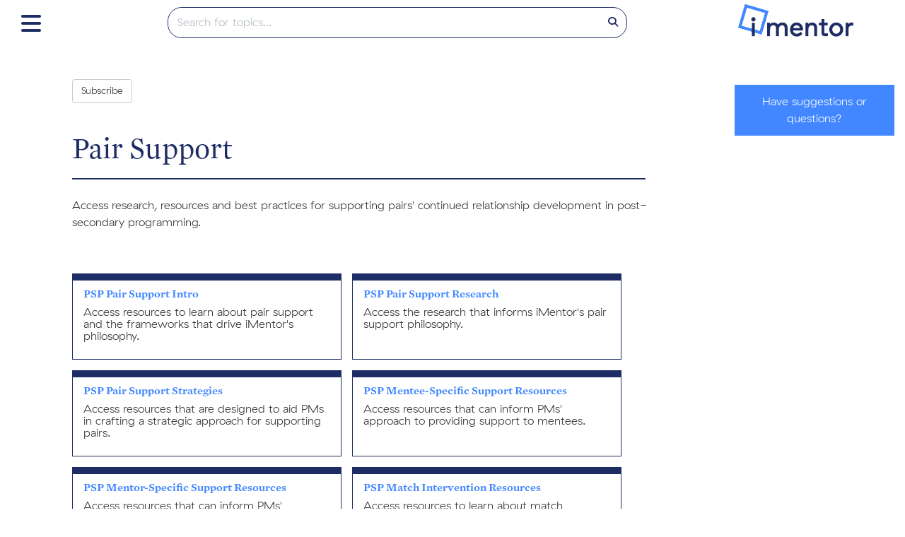

--- FILE ---
content_type: text/html; charset=UTF-8
request_url: https://partners.imentor.org/help/pair-support
body_size: 14032
content:
<!DOCTYPE html>

<html >
	<head>
		<meta http-equiv="X-UA-Compatible" content="IE=edge" />
		<title>Pair Support | Partner Learning Center</title>
		<meta charset="UTF-8" />
		<meta name="viewport" content="width=device-width, initial-scale=1.0">
		
    
		<link rel="stylesheet" href="https://d3s179bfexmwfe.cloudfront.net/min/css/koFontawesome-3c612f865d.css" type="text/css">
              <link rel="stylesheet" href="//dyzz9obi78pm5.cloudfront.net/flatui/dist/css/vendor/bootstrap.min.css" type="text/css" />
		<link href="https://d1whm9yla4elqy.cloudfront.net/lato/lato.css" rel="stylesheet" type="text/css">
		<style type="text/css">/* Learning Center Global CSS is loaded in the Custom Head */
.hg-site {
	position: relative;
	min-height: 100vh;
}

@media (max-width: 768px){

  .documentation-logo-image {
    height: 45px;
  }
  .hg-site-login {
    margin-left: -3em !important;
  }
  .panel-body {
    max-width: 100%;
    width: 300px;
    /* margin-right: 0px; */
    position: relative;
    margin: 0 auto;
  }
  .hg-login-page .panel.panel-default {
    bottom: 0px;

  }
  .panel-body .text-right {
    text-align: center;
  }
  .panel-body .btn-primary {
    width: 80px !important;
  }
  .hg-clayton-theme.hg-1column-layout:not(.hg-home-page) .documentation-article {
    max-width: 100% !important;
  }
  .hg-breadcrumbs {
    font-size: 22px !important;
  }
  .documentation-article .hg-article-title,.documentation-article h2 {
    font-size: 22px !important;
  }
  .home-page-logo {
    width: 95%;
    text-align: right;
  }
  .hg-breadcrumbs li {
    white-space: normal !important;
  }
  .documentation-article h1 {
    font-size: 24px !important;
  }
.hg-category-page .faq-nav-content .faq-cat-container.col-md-6.col-lg-4 {
    width: 100% !important;
}
.footer{
    position: relative !important;
    min-height: 360px;
}
.hg-site-body {
    padding-bottom: 0px !important;
}
.documentation-article .hg-article-title, .documentation-article h2 {
    font-size: 30px !important;
}
.hg-breadcrumbs li {
    white-space: normal !important;
      line-height: 1.2;
}
.hg-breadcrumbs:not(:first-child) {
    display:none;
}
}

/* Breadcrumb Overrides */

.hg-breadcrumbs:first-child {
	margin-bottom: 0px;
}

.hg-breadcrumbs:first-child li:last-child a {
    color: #1e2d66;
}

.hg-breadcrumbs:not(:first-child) li {
	display: inline;
    font-size: 16px;
}

.hg-breadcrumbs:not(:first-child) li:last-child {
    display: inline;
}

.hg-breadcrumbs:not(:first-child) {
	border-bottom: none;
    margin-top: -14px;
}

.hg-breadcrumbs:not(:first-child) a,
.hg-breadcrumbs:not(:first-child) .fa {
	color: #d3d3d3;
}

.hg-breadcrumbs:not(:first-child) .fa {
	padding: 0 0 0 5px;
}

.hg-breadcrumbs:not(:first-child) a {
	font-family: "GT Haptik", sans-serif ;
}

.documentation-article .hg-article-title {
	color: #4287ff;
}

.faq-cat-container .faq-description {
  max-height: 53px !important;
}
.hg-category-page .faq-cat-container.col-md-6.col-lg-4 {
  min-height: 122px !important;
}

.hg-article-body a:not([href]){
  display: inline-block;
  height: 100px; 
  margin-top: -100px; 
  visibility: hidden;
}

.hg-pdf .hg-article-body a:not([href]){
  display: inline-block;
  height: 0px; 
  margin-top: 0px; 
  visibility: hidden;
}

.article-block {
	clear:both;
}


.hg-login-page .modal-body .form-control {
    color: inherit !important;
}

/* PDF */
.hg-pdf .no-pdf,
.hg-pdf .pdf-hide {
	display:none;
}

.ko-pdf-clickable-link {
  display: initial;
}

.hg-pdf .documentation-article .hg-article-title {
    font-size: 26px !important;
    font-family: "GT Haptik",Calibri,sans-serif;
  	color: #4287FF;
}

.hg-pdf .documentation-article h1 {
    font-size: 20px !important;
    font-family: "Mercury Text",Georgia,sans-serif;
  	color: #1E2D66;
}

.hg-pdf .documentation-article h2 {
    font-size: 18px !important;
    font-family: "Mercury Text",Georgia,sans-serif;
  	color: #1E2D66;
}

.hg-pdf .documentation-article h3 {
    font-size: 16px !important;
    font-family: "Mercury Text",Georgia,sans-serif;
  	color: #1E2D66;
}

.hg-pdf .hg-article-body p,
.hg-pdf .hg-article-body ul,
.hg-pdf .hg-article-body {
    font-family: "GT Haptik",Calibri,sans-serif;
    font-size: 14px;
    font-weight: lighter !important;
  	color: #000000 !important;
  	line-height: 1.5;
}

td, th {
    padding: 5px 10px;
}</style>
		<script type="text/javascript" charset="utf-8" src="https://d3s179bfexmwfe.cloudfront.net/min/js/kbJquery3-1c0e9d176a.js"></script>
		
		<link rel="canonical" href="https://partners.imentor.org/help/pair-support" /><link href="https://dyzz9obi78pm5.cloudfront.net/app/image/id/5757200532131c9a7f1c8de0/n/imentor-favicon-16x16.png" rel="shortcut icon" type="image/x-icon" />
<link href="/app/image/id/5755141032131c815b1c8e44/n/learningcenter.css" rel="stylesheet" type="text/css" />
<link href="//dyzz9obi78pm5.cloudfront.net/app/image/id/575743e091121c84042f6ce0/n/learningcenterfonts.css" rel="stylesheet" />

<!--- Prevent Flash of Unstyled Content --->
<style type="text/css">
  .no-fouc {display: none;}
</style>
<script type="text/javascript">
  document.documentElement.className = 'no-fouc';
</script>

<!-- Hotjar Tracking Code for https://partners.imentor.org -->
<script>
    (function(h,o,t,j,a,r){
        h.hj=h.hj||function(){(h.hj.q=h.hj.q||[]).push(arguments)};
        h._hjSettings={hjid:226947,hjsv:5};
        a=o.getElementsByTagName('head')[0];
        r=o.createElement('script');r.async=1;
        r.src=t+h._hjSettings.hjid+j+h._hjSettings.hjsv;
        a.appendChild(r);
    })(window,document,'//static.hotjar.com/c/hotjar-','.js?sv=');
</script>

<script>
  (function(i,s,o,g,r,a,m){i['GoogleAnalyticsObject']=r;i[r]=i[r]||function(){
  (i[r].q=i[r].q||[]).push(arguments)},i[r].l=1*new Date();a=s.createElement(o),
  m=s.getElementsByTagName(o)[0];a.async=1;a.src=g;m.parentNode.insertBefore(a,m)
  })(window,document,'script','https://www.google-analytics.com/analytics.js','ga');

  ga('create', 'UA-67563064-3', 'auto');
  ga('send', 'pageview');

</script>
		
	</head>
	<body class='hg-site hg-clayton-theme  hg-article-page hg-category-page hg-1column-layout '>
		
		
		
		
		<div id="toc"><div id="ko-documentation-categories" class="documentation-categories sidebar-nav nav-collapse col-md-4 col-lg-3">
	<ul class="list-unstyled top-outter-list">
		<li class="category-container search-header nav-header nav-header-sub level-0 hide">
			<form action="/help/search" method="GET" class="hg-search-bar">
	<div class="input-group">
				<input type="search" role="search" title="Search" aria-label="Search for articles" class="form-control" placeholder='Search for articles...' name="phrase" />
		<span class="input-group-btn"><button class="btn btn-default" title="Search" name="Search" aria-label="Search" type="submit"><i class="fa fa-search"></i></button></span>
	</div>
</form>
		</li>
	</ul>
	<ul class="list-unstyled documentation-outter-list" data-level="0">
		<li data-type="category" class="category-container nav-header nav-header-sub level-0 ">
			<div class="category-link-container ">
				<i class="home-icon fa fa-home"></i><a class="documentation-category" href="/help">Home</a>
			</div>
		</li>
		<li data-type="category" class="category-container nav-header nav-header-sub level-0 hide">
			<div class="category-link-container ">
				<i class="home-icon fa fa-book"></i><a class="documentation-category" href="/help/glossary">Glossary</a>
			</div>
		</li>
		<li data-type="category" class="category-container nav-header nav-header-sub level-0">
						<div class="category-link-container" data-id="573b499a91121c8e64c59798"><i class="cat-icon fa fa-chevron-right"></i><a class="documentation-category" href="/help/prospective-partners">Prospective Partners<span class="badge badge-new pull-right"></span><span class="badge badge-updated pull-right"></span></a>
						</div>
						<ul class="list-unstyled documentation-articles level-1" style="display:none;"><li data-type="category" class="category-container nav-header nav-header-sub">
					<div class="category-link-container" data-id="573b4a3191121c7d62c597d9"><i class="alt-icon fa fa-chevron-right"></i> <a class="documentation-category" href="/help/application-process">Application Process<span class="badge badge-new pull-right"></span><span class="badge badge-updated pull-right"></span></a>
					</div>
					<ul class="list-unstyled documentation-articles level-1 hide" style="display:none;"></ul>
				</li><li data-type="category" class="category-container nav-header nav-header-sub">
					<div class="category-link-container" data-id="573f6d6d32131c466936816b"><i class="alt-icon fa fa-chevron-right"></i> <a class="documentation-category" href="/help/resources-for-prospective-partners">More Information About Our Program<span class="badge badge-new pull-right"></span><span class="badge badge-updated pull-right"></span></a>
					</div>
					<ul class="list-unstyled documentation-articles level-1 hide" style="display:none;"></ul>
				</li></ul>
							</li><li data-type="category" class="category-container nav-header nav-header-sub level-0">
						<div class="category-link-container" data-id="632ca91796b11020b306c4f7"><i class="cat-icon fa fa-chevron-right"></i><a class="documentation-category" href="/help/partner-programs-overview">Partner Programs Overview<span class="badge badge-new pull-right"></span><span class="badge badge-updated pull-right"></span></a>
						</div>
						<ul class="list-unstyled documentation-articles level-1" style="display:none;"><li data-type="category" class="category-container nav-header nav-header-sub">
					<div class="category-link-container" data-id="573f6d4f91121c933bc597c4"><i class="cat-icon fa fa-chevron-right"></i> <a class="documentation-category" href="/help/about-imentor-partner-programs">About iMentor Partner Programs<span class="badge badge-new pull-right"></span><span class="badge badge-updated pull-right"></span></a>
					</div>
					<ul class="list-unstyled documentation-articles level-1" style="display:none;"><li data-type="article" data-id="575088b791121c85557b2444" class="article-container"><a href="/help/imentor-partner-programs-overview" class="article-link">iMentor Partner Programs Overview</a></li><li data-type="article" data-id="59c543076e121c3b3d930551" class="article-container"><a href="/help/big-brothers-big-sisters-mentor20-webinar" class="article-link">Big Brothers Big Sisters: mentor2.0 Webinar</a></li><li data-type="article" data-id="59c5459dec161ca16a2bf0df" class="article-container"><a href="/help/nonprofit-and-community-organizations-imentor-partner-programs-webinar" class="article-link">Nonprofit and Community Organizations: iMentor Partner Programs Webinar</a></li></ul>
				</li><li data-type="category" class="category-container nav-header nav-header-sub">
					<div class="category-link-container" data-id="573f64ef91121cef32c5985c"><i class="cat-icon fa fa-chevron-right"></i> <a class="documentation-category" href="/help/funding-the-program">Funding the Program<span class="badge badge-new pull-right"></span><span class="badge badge-updated pull-right"></span></a>
					</div>
					<ul class="list-unstyled documentation-articles level-1" style="display:none;"><li data-type="category" class="category-container nav-header nav-header-sub">
					<div class="category-link-container" data-id="573f6c8f91121c1031c5990d"><i class="alt-icon fa fa-chevron-right"></i> <a class="documentation-category" href="/help/creating-a-funding-strategy">Creating a Funding Strategy<span class="badge badge-new pull-right"></span><span class="badge badge-updated pull-right"></span></a>
					</div>
					<ul class="list-unstyled documentation-articles level-2 hide" style="display:none;"></ul>
				</li><li data-type="category" class="category-container nav-header nav-header-sub">
					<div class="category-link-container" data-id="573f6ca232131cb8683681dc"><i class="alt-icon fa fa-chevron-right"></i> <a class="documentation-category" href="/help/corporate-partnerships">Corporate Partnerships<span class="badge badge-new pull-right"></span><span class="badge badge-updated pull-right"></span></a>
					</div>
					<ul class="list-unstyled documentation-articles level-2 hide" style="display:none;"></ul>
				</li><li data-type="category" class="category-container nav-header nav-header-sub">
					<div class="category-link-container" data-id="573f6cb591121cc939c597b1"><i class="alt-icon fa fa-chevron-right"></i> <a class="documentation-category" href="/help/foundation-relations">Foundation Relations<span class="badge badge-new pull-right"></span><span class="badge badge-updated pull-right"></span></a>
					</div>
					<ul class="list-unstyled documentation-articles level-2 hide" style="display:none;"></ul>
				</li><li data-type="category" class="category-container nav-header nav-header-sub">
					<div class="category-link-container" data-id="573f6cc691121c933bc597ba"><i class="alt-icon fa fa-chevron-right"></i> <a class="documentation-category" href="/help/individual-giving">Individual Giving<span class="badge badge-new pull-right"></span><span class="badge badge-updated pull-right"></span></a>
					</div>
					<ul class="list-unstyled documentation-articles level-2 hide" style="display:none;"></ul>
				</li><li data-type="article" data-id="5bf46fd48e121cd653ec42e6" class="article-container"><a href="/help/partner-programs-fundraising-support" class="article-link">Partner Programs Fundraising Support</a></li></ul>
				</li></ul>
							</li><li data-type="category" class="category-container nav-header nav-header-sub level-0">
						<div class="category-link-container" data-id="632c9fb677ad9873c80feed1"><i class="cat-icon fa fa-chevron-right"></i><a class="documentation-category" href="/help/program-launch-fd18bb0">Program Launch<span class="badge badge-new pull-right"></span><span class="badge badge-updated pull-right"></span></a>
						</div>
						<ul class="list-unstyled documentation-articles level-1" style="display:none;"><li data-type="category" class="category-container nav-header nav-header-sub">
					<div class="category-link-container" data-id="573f646891121c852cc598c5"><i class="alt-icon fa fa-chevron-right"></i> <a class="documentation-category" href="/help/partnering-with-schools">Partnering with Schools<span class="badge badge-new pull-right"></span><span class="badge badge-updated pull-right"></span></a>
					</div>
					<ul class="list-unstyled documentation-articles level-1 hide" style="display:none;"></ul>
				</li><li data-type="category" class="category-container nav-header nav-header-sub">
					<div class="category-link-container" data-id="573f53a491121c862cc59819"><i class="alt-icon fa fa-chevron-right"></i> <a class="documentation-category" href="/help/hiring-and-supporting-staff">Hiring and Supporting Staff<span class="badge badge-new pull-right"></span><span class="badge badge-updated pull-right"></span></a>
					</div>
					<ul class="list-unstyled documentation-articles level-1 hide" style="display:none;"></ul>
				</li><li data-type="category" class="category-container nav-header nav-header-sub">
					<div class="category-link-container" data-id="573f644d91121c852cc598c4"><i class="cat-icon fa fa-chevron-right"></i> <a class="documentation-category" href="/help/mentor-recruitment-and-enrollment">Mentor Recruitment and Enrollment<span class="badge badge-new pull-right"></span><span class="badge badge-updated pull-right"></span></a>
					</div>
					<ul class="list-unstyled documentation-articles level-1" style="display:none;"><li data-type="category" class="category-container nav-header nav-header-sub">
					<div class="category-link-container" data-id="573f67fb32131c456936816e"><i class="alt-icon fa fa-chevron-right"></i> <a class="documentation-category" href="/help/recruiting-mentors">Mentor Recruitment Strategy<span class="badge badge-new pull-right"></span><span class="badge badge-updated pull-right"></span></a>
					</div>
					<ul class="list-unstyled documentation-articles level-2 hide" style="display:none;"></ul>
				</li><li data-type="category" class="category-container nav-header nav-header-sub">
					<div class="category-link-container" data-id="57489cec91121c2d427b242f"><i class="alt-icon fa fa-chevron-right"></i> <a class="documentation-category" href="/help/mentor-recruitment-resources">Mentor Recruitment Resources<span class="badge badge-new pull-right"></span><span class="badge badge-updated pull-right"></span></a>
					</div>
					<ul class="list-unstyled documentation-articles level-2 hide" style="display:none;"></ul>
				</li><li data-type="category" class="category-container nav-header nav-header-sub">
					<div class="category-link-container" data-id="57489d4491121c953f7b2485"><i class="alt-icon fa fa-chevron-right"></i> <a class="documentation-category" href="/help/mentor-recruitment-communication-templates">Mentor Recruitment Communication Templates<span class="badge badge-new pull-right"></span><span class="badge badge-updated pull-right"></span></a>
					</div>
					<ul class="list-unstyled documentation-articles level-2 hide" style="display:none;"></ul>
				</li><li data-type="category" class="category-container nav-header nav-header-sub">
					<div class="category-link-container" data-id="57489e2091121cf4387b24cc"><i class="alt-icon fa fa-chevron-right"></i> <a class="documentation-category" href="/help/mentor-recruitment-orientation">Mentor Orientation<span class="badge badge-new pull-right"></span><span class="badge badge-updated pull-right"></span></a>
					</div>
					<ul class="list-unstyled documentation-articles level-2 hide" style="display:none;"></ul>
				</li><li data-type="category" class="category-container nav-header nav-header-sub">
					<div class="category-link-container" data-id="5931a7ef8e121c4d5870e214"><i class="alt-icon fa fa-chevron-right"></i> <a class="documentation-category" href="/help/screening-mentors">Screening Mentors<span class="badge badge-new pull-right"></span><span class="badge badge-updated pull-right"></span></a>
					</div>
					<ul class="list-unstyled documentation-articles level-2 hide" style="display:none;"></ul>
				</li></ul>
				</li><li data-type="category" class="category-container nav-header nav-header-sub">
					<div class="category-link-container" data-id="5faabaf48e121ca10e4ba198"><i class="cat-icon fa fa-chevron-right"></i> <a class="documentation-category" href="javascript:void(0);">Post-Secondary Program for Partners (PSP4P)<span class="badge badge-new pull-right"></span><span class="badge badge-updated pull-right"></span></a>
					</div>
					<ul class="list-unstyled documentation-articles level-1" style="display:none;"><li data-type="article" data-id="5faacac18e121cd2154ba0ab" class="article-container"><a href="/help/post-secondary-programming-for-partners-psp4p-overview" class="article-link">Post-Secondary Programming for Partners (PSP4P) Overview</a></li><li data-type="category" class="category-container nav-header nav-header-sub">
					<div class="category-link-container" data-id="5faaca258e121cf3144ba4f0"><i class="cat-icon fa fa-chevron-right"></i> <a class="documentation-category" href="/help/is-psp-right-for-you">Is PSP Right for You?<span class="badge badge-new pull-right"></span><span class="badge badge-updated pull-right"></span></a>
					</div>
					<ul class="list-unstyled documentation-articles level-2" style="display:none;"><li data-type="article" data-id="5faacb118e121cda124ba4f1" class="article-container"><a href="/help/implementation-criteria" class="article-link">Implementation Criteria</a></li><li data-type="article" data-id="5faacb358e121cc6154ba16a" class="article-container"><a href="/help/post-secondary-program-launch-timeline" class="article-link">Post-Secondary Program Launch Timeline</a></li></ul>
				</li><li data-type="category" class="category-container nav-header nav-header-sub">
					<div class="category-link-container" data-id="5faaca2b8e121c1f124bac99"><i class="cat-icon fa fa-chevron-right"></i> <a class="documentation-category" href="/help/program-launch-42d3005">Program Launch<span class="badge badge-new pull-right"></span><span class="badge badge-updated pull-right"></span></a>
					</div>
					<ul class="list-unstyled documentation-articles level-2" style="display:none;"><li data-type="article" data-id="5faacae68e121c5b124baec5" class="article-container"><a href="/help/psp4p-program-launch-at-a-glance" class="article-link">PSP4P Program Launch </a></li><li data-type="article" data-id="602d48128e121c425dab97bd" class="article-container"><a href="/help/psp4p-roadshow" class="article-link">PSP4P Roadshow Resources</a></li></ul>
				</li><li data-type="category" class="category-container nav-header nav-header-sub">
					<div class="category-link-container" data-id="6023fc366e121c811dbeef78"><i class="cat-icon fa fa-chevron-right"></i> <a class="documentation-category" href="/help/program-implementation">Program Implementation<span class="badge badge-new pull-right"></span><span class="badge badge-updated pull-right"></span></a>
					</div>
					<ul class="list-unstyled documentation-articles level-2" style="display:none;"><li data-type="article" data-id="6023fc856e121c7c1dbeef53" class="article-container"><a href="/help/implementation-resource-overview" class="article-link">Implementation Resource Overview</a></li><li data-type="article" data-id="602406b26e121c2e23beefee" class="article-container"><a href="/help/advising-resources" class="article-link">Advising Resources</a></li><li data-type="article" data-id="602406e86e121cfa22bef17c" class="article-container"><a href="/help/pair-facing-communication-resources" class="article-link">Pair-Facing Communication Resources</a></li><li data-type="article" data-id="6024070e6e121cfc22bef23f" class="article-container"><a href="/help/program-tracking-evaluation-resources" class="article-link">Program Tracking + Evaluation Resources</a></li></ul>
				</li></ul>
				</li></ul>
							</li><li data-type="category" class="category-container nav-header nav-header-sub level-0">
						<div class="category-link-container" data-id="632cc9355675de62aa19dcec"><i class="cat-icon fa fa-chevron-right"></i><a class="documentation-category" href="/help/program-implementation-7d450e0">Program Implementation<span class="badge badge-new pull-right"></span><span class="badge badge-updated pull-right"></span></a>
						</div>
						<ul class="list-unstyled documentation-articles level-1" style="display:none;"><li data-type="category" class="category-container nav-header nav-header-sub">
					<div class="category-link-container" data-id="57470ad791121ca8307b258b"><i class="cat-icon fa fa-chevron-right"></i> <a class="documentation-category" href="/help/using-the-imentor-platform">Using the iMentor Platform<span class="badge badge-new pull-right"></span><span class="badge badge-updated pull-right"></span></a>
					</div>
					<ul class="list-unstyled documentation-articles level-1" style="display:none;"><li data-type="category" class="category-container nav-header nav-header-sub">
					<div class="category-link-container" data-id="5ba12a226e121caf415d22de"><i class="cat-icon fa fa-chevron-right"></i> <a class="documentation-category" href="/help/platform-overview">Platform Overview<span class="badge badge-new pull-right"></span><span class="badge badge-updated pull-right"></span></a>
					</div>
					<ul class="list-unstyled documentation-articles level-2" style="display:none;"><li data-type="article" data-id="5c1bf2efad121ce65927609f" class="article-container"><a href="/help/platform-tips-for-pms-in-the-classroom" class="article-link">Platform tips for PMs in the classroom</a></li><li data-type="article" data-id="5b6a12e0ad121c4f01b90809" class="article-container"><a href="/help/the-platform-and-other-tech-tools" class="article-link">The Platform and other Tech Tools</a></li><li data-type="article" data-id="57470ad8ed121cae768b456b" class="article-container"><a href="/help/4383a59" class="article-link">Jumpstart on the iMentor Platform</a></li><li data-type="article" data-id="5dea8543ec161c0a458c8794" class="article-container"><a href="/help/mentee-homepage" class="article-link">Mentee Homepage</a></li><li data-type="article" data-id="5f85d50cec161cad188b3533" class="article-container"><a href="/help/platform-training-scope-and-sequence" class="article-link">Platform Training Scope and Sequence</a></li><li data-type="article" data-id="60f8571f2acab176207b23de" class="article-container"><a href="/help/platform-page-descriptions" class="article-link">Platform Page Descriptions</a></li><li data-type="article" data-id="648cc439b8fc8f111f3de612" class="article-container"><a href="/help/member-site-customization" class="article-link">Member Site Customization</a></li></ul>
				</li><li data-type="category" class="category-container nav-header nav-header-sub">
					<div class="category-link-container" data-id="62327d84526132af567b2c11"><i class="cat-icon fa fa-chevron-right"></i> <a class="documentation-category" href="/help/user-management">User Management<span class="badge badge-new pull-right"></span><span class="badge badge-updated pull-right"></span></a>
					</div>
					<ul class="list-unstyled documentation-articles level-2" style="display:none;"><li data-type="category" class="category-container nav-header nav-header-sub">
					<div class="category-link-container" data-id="62327d9ae88bcc17118b4579"><i class="alt-icon fa fa-chevron-right"></i> <a class="documentation-category" href="/help/matching-pairs-and-closing-matches">Matching Pairs and Closing Matches<span class="badge badge-new pull-right"></span><span class="badge badge-updated pull-right"></span></a>
					</div>
					<ul class="list-unstyled documentation-articles level-3 hide" style="display:none;"></ul>
				</li><li data-type="article" data-id="62327d93e88bcc17118b4572" class="article-container"><a href="/help/platform-user-management" class="article-link">User Management</a></li><li data-type="article" data-id="62327d8fe88bcc17118b456f" class="article-container"><a href="/help/user-profiles" class="article-link">User Profiles</a></li><li data-type="article" data-id="62327d8de88bcc17118b456d" class="article-container"><a href="/help/recommended-saved-searches-for-user-management" class="article-link">Recommended saved searches for user management</a></li><li data-type="article" data-id="62327d8ae88bcc17118b456b" class="article-container"><a href="/help/explaining-user-status-persona-status-and-match-status" class="article-link">Explaining user status, persona status and match status</a></li><li data-type="article" data-id="62327d88e88bcc17118b4569" class="article-container"><a href="/help/mentor-status-changes" class="article-link">Changing mentor statuses on the platform</a></li><li data-type="article" data-id="62327d89e88bcc17118b456a" class="article-container"><a href="/help/changing-mentee-statuses-on-the-platform" class="article-link">Changing mentee statuses on the platform</a></li><li data-type="article" data-id="62327d87e88bcc17118b4568" class="article-container"><a href="/help/changing-mentee-statuses-on-the-platform-with-mentee-enrollment" class="article-link">Changing mentee statuses on the platform with mentee enrollment</a></li><li data-type="article" data-id="62327d86e88bcc17118b4567" class="article-container"><a href="/help/mentor-site-list" class="article-link">What is the mentor site list and how do I use it?</a></li><li data-type="article" data-id="62327d94e88bcc17118b4573" class="article-container"><a href="/help/viewing-contact-info" class="article-link">Viewing Contact Info</a></li><li data-type="article" data-id="62327d90e88bcc17118b4570" class="article-container"><a href="/help/making-bulk-changes-on-user-management" class="article-link">Making bulk changes on User Management</a></li><li data-type="article" data-id="62327d92e88bcc17118b4571" class="article-container"><a href="/help/creating-admin-users" class="article-link">Creating Admin Users</a></li><li data-type="article" data-id="62327d98e88bcc17118b4577" class="article-container"><a href="/help/creating-mentor-site-lists" class="article-link">Creating Mentor Site Lists in Salesforce</a></li><li data-type="article" data-id="62327d95e88bcc17118b4574" class="article-container"><a href="/help/psp-enrollment-tracker" class="article-link">PSP Enrollment Tracker</a></li><li data-type="article" data-id="62327d97e88bcc17118b4576" class="article-container"><a href="/help/application-templates" class="article-link">Application Templates</a></li><li data-type="article" data-id="62327d99e88bcc17118b4578" class="article-container"><a href="/help/matching-on-platform" class="article-link">Matching on the Platform</a></li><li data-type="article" data-id="62acb8bd389ab2050d230f48" class="article-container"><a href="/help/custom-exports" class="article-link">Custom Exports</a></li><li data-type="article" data-id="6310eb1daefec23e3e05967c" class="article-container"><a href="/help/creating-partner-admins" class="article-link">Creating Partner Admins</a></li><li data-type="article" data-id="646e4406124c533fbb4cfabd" class="article-container"><a href="/help/errors-in-mentor-account-creation" class="article-link">Errors in Mentor Account Creation</a></li><li data-type="article" data-id="6509ff171f87bf01c70567d2" class="article-container"><a href="/help/masquerade-for-super-admins" class="article-link">Masquerade for Super Admins</a></li></ul>
				</li><li data-type="category" class="category-container nav-header nav-header-sub">
					<div class="category-link-container" data-id="5c0e7d5ead121c8d50aa9931"><i class="cat-icon fa fa-chevron-right"></i> <a class="documentation-category" href="/help/setting-up-your-platform">Setting Up Your Platform<span class="badge badge-new pull-right"></span><span class="badge badge-updated pull-right"></span></a>
					</div>
					<ul class="list-unstyled documentation-articles level-2" style="display:none;"><li data-type="article" data-id="5bf452a66e121cd829ac1a54" class="article-container"><a href="/help/automated-messages" class="article-link">Automated Messages</a></li><li data-type="article" data-id="5c0e7bde8e121cb71bba6b58" class="article-container"><a href="/help/setting-up-your-automated-partner-platform-messaging" class="article-link">Setting up your automated Partner platform messaging</a></li></ul>
				</li><li data-type="category" class="category-container nav-header nav-header-sub">
					<div class="category-link-container" data-id="5d5d6178ec161ccc76968498"><i class="cat-icon fa fa-chevron-right"></i> <a class="documentation-category" href="/help/classroom-and-curriculum-management">Classroom and Curriculum Management<span class="badge badge-new pull-right"></span><span class="badge badge-updated pull-right"></span></a>
					</div>
					<ul class="list-unstyled documentation-articles level-2" style="display:none;"><li data-type="article" data-id="5c1c0a77ad121c24612760b6" class="article-container"><a href="/help/college-checklist-admin-view" class="article-link">College Checklist Admin View</a></li><li data-type="article" data-id="5e81ff9ded121c6b17524a87" class="article-container"><a href="/help/lesson-management-8863" class="article-link">Lesson Management</a></li><li data-type="article" data-id="57470adbed121cae768b4590" class="article-container"><a href="/help/surveys-and-assessments" class="article-link">Surveys and Assessments </a></li><li data-type="article" data-id="5c40c3bfad121c791034303b" class="article-container"><a href="/help/tasks-and-announcements" class="article-link">Tasks and Announcements</a></li><li data-type="article" data-id="5c40c46cec161c2554fd9e4d" class="article-container"><a href="/help/tasks-and-announcements-groups" class="article-link">Tasks and Announcements Groups</a></li><li data-type="article" data-id="5e81ff9bed121c6b17524a86" class="article-container"><a href="/help/embedding-photos-with-the-text-editor-4505" class="article-link">Embedding photos with the text editor</a></li><li data-type="category" class="category-container nav-header nav-header-sub">
					<div class="category-link-container" data-id="5b5798296e121c41611a3b31"><i class="alt-icon fa fa-chevron-right"></i> <a class="documentation-category" href="/help/using-curriculum-on-the-platform">Using Curriculum on the Platform<span class="badge badge-new pull-right"></span><span class="badge badge-updated pull-right"></span></a>
					</div>
					<ul class="list-unstyled documentation-articles level-3 hide" style="display:none;"></ul>
				</li><li data-type="article" data-id="5e81ff96ed121c6b17524a81" class="article-container"><a href="/help/portfolio-in-the-classroom-2373" class="article-link">Curriculum History in the Classroom</a></li><li data-type="article" data-id="5e81ff99ed121c6b17524a84" class="article-container"><a href="/help/curriculum-design-requirements-8138" class="article-link">Curriculum Design Requirements for Platform</a></li><li data-type="article" data-id="5e81ff97ed121c6b17524a82" class="article-container"><a href="/help/editing-local-curriculum-3355" class="article-link">Editing Local Curriculum</a></li><li data-type="article" data-id="5e81ff9aed121c6b17524a85" class="article-container"><a href="/help/platform-screenshot" class="article-link">Platform Screenshots</a></li><li data-type="article" data-id="5d9242d68e121c3344a03b46" class="article-container"><a href="/help/high-school-and-partner-site-management" class="article-link">High School and Partner Site Management</a></li><li data-type="article" data-id="60b91b71febea890057b2438" class="article-container"><a href="/help/post-secondary-process" class="article-link">Post-Secondary Process</a></li><li data-type="article" data-id="610046f2498ccc612c7b23c8" class="article-container"><a href="/help/adding-google-files-to-lessons" class="article-link">Adding Google Files to Lessons</a></li><li data-type="article" data-id="66f30034d7738fd72f0b9799" class="article-container"><a href="/help/new-platform-survey-administration" class="article-link">New Platform Survey Administration</a></li></ul>
				</li><li data-type="category" class="category-container nav-header nav-header-sub">
					<div class="category-link-container" data-id="5d5d61818e121c540746459e"><i class="cat-icon fa fa-chevron-right"></i> <a class="documentation-category" href="/help/participation-and-pair-support">Participation and Pair Support<span class="badge badge-new pull-right"></span><span class="badge badge-updated pull-right"></span></a>
					</div>
					<ul class="list-unstyled documentation-articles level-2" style="display:none;"><li data-type="category" class="category-container nav-header nav-header-sub">
					<div class="category-link-container" data-id="57470adbed121cae768b458a"><i class="alt-icon fa fa-chevron-right"></i> <a class="documentation-category" href="/help/support-and-safety">Notes, Support, and Safety<span class="badge badge-new pull-right"></span><span class="badge badge-updated pull-right"></span></a>
					</div>
					<ul class="list-unstyled documentation-articles level-3 hide" style="display:none;"></ul>
				</li><li data-type="article" data-id="5bad2ae5ec161cf7032673fe" class="article-container"><a href="/help/moving-pairs-between-partner-sites" class="article-link">Moving Pairs Between Partner Sites and Snapshot Data</a></li><li data-type="article" data-id="57470adaed121cae768b457d" class="article-container"><a href="/help/attendance" class="article-link">Taking attendance on the Platform</a></li><li data-type="article" data-id="574719b291121ca9397b24fc" class="article-container"><a href="/help/participation-history" class="article-link">Tracking program participation with Participation History</a></li><li data-type="article" data-id="58581d9191121c7d05aacba8" class="article-container"><a href="/help/a-guide-to-participation-history-for-program-managers" class="article-link">A Guide to Participation History for Program Managers</a></li><li data-type="article" data-id="585814bb91121c6f05aacaf5" class="article-container"><a href="/help/a-guide-to-participation-history-for-program-directors" class="article-link">A Guide to Participation History for Program Directors</a></li><li data-type="article" data-id="5f9b1e12ad121c6f79312cc0" class="article-container"><a href="/help/snapshot" class="article-link">Snapshot</a></li><li data-type="article" data-id="5f9b2095ad121cc778313214" class="article-container"><a href="/help/flipbook" class="article-link">Flipbook</a></li><li data-type="article" data-id="58580ecf91121c2503aacaf5" class="article-container"><a href="/help/a-guide-to-participation-history-for-senior-leadership-staff" class="article-link">A Guide to Participation History for Senior Leadership Staff</a></li><li data-type="article" data-id="627c06acc90e5051943aff7c" class="article-container"><a href="/help/texting-on-the-platform" class="article-link">Texting on the Platform</a></li><li data-type="article" data-id="5d5418ddad121cd20f07b96b" class="article-container"><a href="/help/pair-rater" class="article-link">Pair Rater</a></li></ul>
				</li><li data-type="category" class="category-container nav-header nav-header-sub">
					<div class="category-link-container" data-id="57470added121cae768b45a8"><i class="cat-icon fa fa-chevron-right"></i> <a class="documentation-category" href="/help/chat">Chat<span class="badge badge-new pull-right"></span><span class="badge badge-updated pull-right"></span></a>
					</div>
					<ul class="list-unstyled documentation-articles level-2" style="display:none;"><li data-type="article" data-id="57470added121cae768b45ab" class="article-container"><a href="/help/chat-faqs" class="article-link">Chat FAQs for Staff</a></li><li data-type="article" data-id="57470adeed121cae768b45ac" class="article-container"><a href="/help/getting-the-most-out-of-conversations-c9350fd" class="article-link">Getting the most out of Conversations</a></li><li data-type="article" data-id="5dc1972fad121cd10683fdf7" class="article-container"><a href="/help/the-imentor-mobile-app" class="article-link">The iMentor Mobile App</a></li></ul>
				</li><li data-type="category" class="category-container nav-header nav-header-sub">
					<div class="category-link-container" data-id="5b59efd06e121cda7d1a39bd"><i class="cat-icon fa fa-chevron-right"></i> <a class="documentation-category" href="/help/supporting-pairs">Supporting Pairs<span class="badge badge-new pull-right"></span><span class="badge badge-updated pull-right"></span></a>
					</div>
					<ul class="list-unstyled documentation-articles level-2" style="display:none;"><li data-type="article" data-id="5c1bfc86ec161ce662cbaca8" class="article-container"><a href="/help/supporting-pairs-navigating-the-mobile-app" class="article-link">Navigating the mobile app</a></li><li data-type="article" data-id="5c1bfcf5ad121cc65b276045" class="article-container"><a href="/help/supporting-pairs-supporting-users-with-the-mobile-app" class="article-link">Supporting users with the mobile app</a></li><li data-type="article" data-id="5c13d49f8e121cdb15ba6c42" class="article-container"><a href="/help/using-google-docs" class="article-link">Using Google Docs</a></li><li data-type="article" data-id="5e8218a5ad121cd1107104e6" class="article-container"><a href="/help/adding-users-to-phone-contacts" class="article-link">Adding Users to Phone Contacts</a></li><li data-type="article" data-id="612e51ef2ffdd3b6097b23ce" class="article-container"><a href="/help/single-sign-on-sso-with-clever-for-chicago" class="article-link">Single Sign On (SSO) with Clever for Chicago</a></li></ul>
				</li><li data-type="category" class="category-container nav-header nav-header-sub">
					<div class="category-link-container" data-id="57470adbed121cae768b4591"><i class="cat-icon fa fa-chevron-right"></i> <a class="documentation-category" href="/help/troubleshooting-and-faqs">Troubleshooting and FAQs<span class="badge badge-new pull-right"></span><span class="badge badge-updated pull-right"></span></a>
					</div>
					<ul class="list-unstyled documentation-articles level-2" style="display:none;"><li data-type="article" data-id="57470adced121cae768b4597" class="article-container"><a href="/help/platform-filter-cheat-sheet" class="article-link">Platform Filter Cheat Sheet</a></li><li data-type="article" data-id="57470adced121cae768b4595" class="article-container"><a href="/help/top-10-platform-tips-for-site-start-up" class="article-link">Top 10 Platform Tips for Site Start Up</a></li><li data-type="article" data-id="57470adbed121cae768b4594" class="article-container"><a href="/help/sending-external-emails-on-the-platform" class="article-link">Sending external emails on the platform</a></li><li data-type="article" data-id="57470adced121cae768b4598" class="article-container"><a href="/help/changing-admin-type" class="article-link">Changing Admin Type</a></li><li data-type="article" data-id="57470adbed121cae768b4592" class="article-container"><a href="/help/platform-tips-for-pcs-in-the-classroom" class="article-link">Platform tips for PMs in the classroom</a></li></ul>
				</li></ul>
				</li><li data-type="category" class="category-container nav-header nav-header-sub">
					<div class="category-link-container" data-id="5732167432131c3506e4025a"><i class="cat-icon fa fa-chevron-right"></i> <a class="documentation-category" href="/help/running-the-high-school-program">Running the High School Program<span class="badge badge-new pull-right"></span><span class="badge badge-updated pull-right"></span></a>
					</div>
					<ul class="list-unstyled documentation-articles level-1" style="display:none;"><li data-type="category" class="category-container nav-header nav-header-sub">
					<div class="category-link-container" data-id="573f6a5532131c9967368287"><i class="alt-icon fa fa-chevron-right"></i> <a class="documentation-category" href="/help/supporting-participants">Supporting Participants<span class="badge badge-new pull-right"></span><span class="badge badge-updated pull-right"></span></a>
					</div>
					<ul class="list-unstyled documentation-articles level-2 hide" style="display:none;"></ul>
				</li><li data-type="category" class="category-container nav-header nav-header-sub">
					<div class="category-link-container" data-id="5db6ffeb8e121c3858f239b1"><i class="cat-icon fa fa-chevron-right"></i> <a class="documentation-category" href="/help/advising">Advising<span class="badge badge-new pull-right"></span><span class="badge badge-updated pull-right"></span></a>
					</div>
					<ul class="list-unstyled documentation-articles level-2" style="display:none;"><li data-type="category" class="category-container nav-header nav-header-sub">
					<div class="category-link-container" data-id="5db70067ec161cfa4581b2ef"><i class="cat-icon fa fa-chevron-right"></i> <a class="documentation-category" href="/help/college-exploration">College Search<span class="badge badge-new pull-right"></span><span class="badge badge-updated pull-right"></span></a>
					</div>
					<ul class="list-unstyled documentation-articles level-3" style="display:none;"><li data-type="article" data-id="5db700908e121c2b59f23934" class="article-container"><a href="/help/categories-of-colleges-and-universities" class="article-link">Categories of Colleges and Universities</a></li><li data-type="article" data-id="5e138ae46e121cf7318d69f8" class="article-container"><a href="/help/college-landscape-and-research" class="article-link">College Landscape and Research</a></li><li data-type="article" data-id="5e3ac5d3ec161c6b6eb323da" class="article-container"><a href="/help/college-visits-and-fairs" class="article-link">College Visits and Fairs</a></li><li data-type="article" data-id="5e3ac61d8e121c37785eb453" class="article-container"><a href="/help/college-exploration-fit-factors-in-the-imentor-program" class="article-link">Fit Factors in the iMentor Program</a></li><li data-type="article" data-id="5db700ee6e121c36223f3cc6" class="article-container"><a href="/help/choosing-a-major" class="article-link">Choosing a Major</a></li></ul>
				</li><li data-type="category" class="category-container nav-header nav-header-sub">
					<div class="category-link-container" data-id="5db70120ad121cf43be3c593"><i class="cat-icon fa fa-chevron-right"></i> <a class="documentation-category" href="/help/college-applications">College Applications<span class="badge badge-new pull-right"></span><span class="badge badge-updated pull-right"></span></a>
					</div>
					<ul class="list-unstyled documentation-articles level-3" style="display:none;"><li data-type="article" data-id="5db7013dad121cae38e3c6c3" class="article-container"><a href="/help/completing-college-applications" class="article-link">Completing College Applications</a></li></ul>
				</li><li data-type="category" class="category-container nav-header nav-header-sub">
					<div class="category-link-container" data-id="5db70055ad121ced3be3c57e"><i class="cat-icon fa fa-chevron-right"></i> <a class="documentation-category" href="/help/postsecondary-pathways-268a49c">Postsecondary Pathways<span class="badge badge-new pull-right"></span><span class="badge badge-updated pull-right"></span></a>
					</div>
					<ul class="list-unstyled documentation-articles level-3" style="display:none;"><li data-type="article" data-id="5db700086e121cb11e3f3df0" class="article-container"><a href="/help/postsecondary-pathways" class="article-link">Postsecondary Pathways</a></li></ul>
				</li><li data-type="category" class="category-container nav-header nav-header-sub">
					<div class="category-link-container" data-id="5db70163ec161cfd4581b31a"><i class="cat-icon fa fa-chevron-right"></i> <a class="documentation-category" href="/help/financial-aid">Financial Aid<span class="badge badge-new pull-right"></span><span class="badge badge-updated pull-right"></span></a>
					</div>
					<ul class="list-unstyled documentation-articles level-3" style="display:none;"><li data-type="article" data-id="5e3ac4c7ad121c9607676bba" class="article-container"><a href="/help/types-of-financial-aid" class="article-link">Types of Financial Aid</a></li><li data-type="article" data-id="5db7017a6e121c39223f3cf0" class="article-container"><a href="/help/financial-aid-applications" class="article-link">Financial Aid Applications</a></li><li data-type="article" data-id="5e3ac4f28e121c41745eb4d4" class="article-container"><a href="/help/after-fafsa-checklist" class="article-link">After FAFSA Checklist</a></li><li data-type="article" data-id="5e3ac5188e121c2d745eb4f1" class="article-container"><a href="/help/supporting-with-fafsa-verification" class="article-link">Supporting with FAFSA Verification</a></li><li data-type="article" data-id="5e3ac5376e121cce7cbcd82d" class="article-container"><a href="/help/comparing-financial-aid-packages" class="article-link">Comparing Financial Aid Packages</a></li><li data-type="article" data-id="5e7297928e121c8d1822fe99" class="article-container"><a href="/help/financial-aid-appeals" class="article-link">Financial Aid Appeals</a></li></ul>
				</li><li data-type="category" class="category-container nav-header nav-header-sub">
					<div class="category-link-container" data-id="5dbb024c6e121cb16e3f3cdb"><i class="cat-icon fa fa-chevron-right"></i> <a class="documentation-category" href="/help/differentiated-advising">Special Populations<span class="badge badge-new pull-right"></span><span class="badge badge-updated pull-right"></span></a>
					</div>
					<ul class="list-unstyled documentation-articles level-3" style="display:none;"><li data-type="article" data-id="5dbb02beec161c392b81b33f" class="article-container"><a href="/help/avoiding-undermatching-working-with-high-achieving-students" class="article-link">Avoiding Undermatching: Working with High-Achieving Students</a></li><li data-type="article" data-id="5e57e0988e121caa2a8350ca" class="article-container"><a href="/help/differentiated-advising-academically-struggling-students" class="article-link">Differentiated Advising: Academically Struggling Students</a></li></ul>
				</li><li data-type="category" class="category-container nav-header nav-header-sub">
					<div class="category-link-container" data-id="5e7298088e121c8d1822fea5"><i class="cat-icon fa fa-chevron-right"></i> <a class="documentation-category" href="/help/transition-and-matriculation">Transition and Matriculation<span class="badge badge-new pull-right"></span><span class="badge badge-updated pull-right"></span></a>
					</div>
					<ul class="list-unstyled documentation-articles level-3" style="display:none;"><li data-type="article" data-id="5e72982ead121c537fcebca7" class="article-container"><a href="/help/college-decision-making" class="article-link">College Decision-Making</a></li><li data-type="article" data-id="5e729850ad121cb77ccebd30" class="article-container"><a href="/help/alt-pathway-decision-making-2" class="article-link">Alt-Pathway Decision-Making</a></li></ul>
				</li></ul>
				</li></ul>
				</li><li data-type="category" class="category-container nav-header nav-header-sub">
					<div class="category-link-container" data-id="5fb51e71ad121cbe21b7c069"><i class="cat-icon fa fa-chevron-right"></i> <a class="documentation-category" href="javascript:void(0);">Digital Program Manual<span class="badge badge-new pull-right"></span><span class="badge badge-updated pull-right"></span></a>
					</div>
					<ul class="list-unstyled documentation-articles level-1" style="display:none;"><li data-type="category" class="category-container nav-header nav-header-sub">
					<div class="category-link-container" data-id="5fb51f40ed121c4b21356261"><i class="alt-icon fa fa-chevron-right"></i> <a class="documentation-category" href="/help/using-the-digital-program-manual">Using the Digital Program Manual<span class="badge badge-new pull-right"></span><span class="badge badge-updated pull-right"></span></a>
					</div>
					<ul class="list-unstyled documentation-articles level-2" style="display:none;"></ul>
				</li><li data-type="category" class="category-container nav-header nav-header-sub">
					<div class="category-link-container" data-id="5fb51f45ed121c4b2135626b"><i class="alt-icon fa fa-chevron-right"></i> <a class="documentation-category" href="/help/resources-for-covid-19-implementation">Resources for Covid-19 Implementation<span class="badge badge-new pull-right"></span><span class="badge badge-updated pull-right"></span></a>
					</div>
					<ul class="list-unstyled documentation-articles level-2" style="display:none;"></ul>
				</li><li data-type="category" class="category-container nav-header nav-header-sub">
					<div class="category-link-container" data-id="5fb51f41ed121c4b21356263"><i class="cat-icon fa fa-chevron-right"></i> <a class="documentation-category" href="/help/chapter-1-the-imentor-program-model">The iMentor Program Model<span class="badge badge-new pull-right"></span><span class="badge badge-updated pull-right"></span></a>
					</div>
					<ul class="list-unstyled documentation-articles level-2" style="display:none;"><li data-type="category" class="category-container nav-header nav-header-sub">
					<div class="category-link-container" data-id="62acc41623eb43264f6d4398"><i class="alt-icon fa fa-chevron-right"></i> <a class="documentation-category" href="/help/explore-the-imentor-program-model-36bb82a">Explore the iMentor Program Model<span class="badge badge-new pull-right"></span><span class="badge badge-updated pull-right"></span></a>
					</div>
					<ul class="list-unstyled documentation-articles level-3" style="display:none;"></ul>
				</li><li data-type="category" class="category-container nav-header nav-header-sub">
					<div class="category-link-container" data-id="5fb51f41ed121c4b21356264"><i class="alt-icon fa fa-chevron-right"></i> <a class="documentation-category" href="/help/imentors-reach-and-impact">iMentor&#039;s Reach and Impact<span class="badge badge-new pull-right"></span><span class="badge badge-updated pull-right"></span></a>
					</div>
					<ul class="list-unstyled documentation-articles level-3" style="display:none;"></ul>
				</li><li data-type="category" class="category-container nav-header nav-header-sub">
					<div class="category-link-container" data-id="5fb51f44ed121c4b21356269"><i class="alt-icon fa fa-chevron-right"></i> <a class="documentation-category" href="/help/staff-roles-and-responsibilities-b6fccf0">Staff Roles and Responsibilities<span class="badge badge-new pull-right"></span><span class="badge badge-updated pull-right"></span></a>
					</div>
					<ul class="list-unstyled documentation-articles level-3" style="display:none;"></ul>
				</li><li data-type="category" class="category-container nav-header nav-header-sub">
					<div class="category-link-container external" data-id="5fb51f42ed121c4b21356266"><i class="alt-icon fa fa-chevron-right"></i> <a class="documentation-category" href="https://imentor.box.com/s/pmvgd1pz2efy5fnecvbxzd09ltpedbz6">Introduction to Implementation Priorities<span class="badge badge-new pull-right"></span><span class="badge badge-updated pull-right"></span></a>
					</div>
					<ul class="list-unstyled documentation-articles level-3" style="display:none;"></ul>
				</li></ul>
				</li><li data-type="category" class="category-container nav-header nav-header-sub">
					<div class="category-link-container" data-id="5fb51ed4ed121c4b213561a4"><i class="alt-icon fa fa-chevron-right"></i> <a class="documentation-category" href="/help/highschool-programming">High School Programming <span class="badge badge-new pull-right"></span><span class="badge badge-updated pull-right"></span></a>
					</div>
					<ul class="list-unstyled documentation-articles level-2 hide" style="display:none;"></ul>
				</li><li data-type="category" class="category-container nav-header nav-header-sub">
					<div class="category-link-container" data-id="5fb51e96ed121c4b2135613d"><i class="alt-icon fa fa-chevron-right"></i> <a class="documentation-category" href="/help/postsecondary-programming">PSP<span class="badge badge-new pull-right"></span><span class="badge badge-updated pull-right"></span></a>
					</div>
					<ul class="list-unstyled documentation-articles level-2 hide" style="display:none;"></ul>
				</li><li data-type="category" class="category-container nav-header nav-header-sub">
					<div class="category-link-container" data-id="5fb51e72ed121c4b213560fb"><i class="alt-icon fa fa-chevron-right"></i> <a class="documentation-category" href="/help/chapter-12-team-and-performance-management">Team and Performance Management<span class="badge badge-new pull-right"></span><span class="badge badge-updated pull-right"></span></a>
					</div>
					<ul class="list-unstyled documentation-articles level-2 hide" style="display:none;"></ul>
				</li><li data-type="category" class="category-container nav-header nav-header-sub">
					<div class="category-link-container" data-id="5fb51e82ed121c4b2135611c"><i class="alt-icon fa fa-chevron-right"></i> <a class="documentation-category" href="/help/pm-training">PM Training<span class="badge badge-new pull-right"></span><span class="badge badge-updated pull-right"></span></a>
					</div>
					<ul class="list-unstyled documentation-articles level-2 hide" style="display:none;"></ul>
				</li><li data-type="category" class="category-container nav-header nav-header-sub">
					<div class="category-link-container" data-id="61154bac36caeaaa297b23c9"><i class="alt-icon fa fa-chevron-right"></i> <a class="documentation-category" href="/help/mentor-training">Mentor Training<span class="badge badge-new pull-right"></span><span class="badge badge-updated pull-right"></span></a>
					</div>
					<ul class="list-unstyled documentation-articles level-2 hide" style="display:none;"></ul>
				</li></ul>
				</li><li data-type="category" class="category-container nav-header nav-header-sub">
					<div class="category-link-container" data-id="573f6a6691121ca63bc5978c"><i class="alt-icon fa fa-chevron-right"></i> <a class="documentation-category" href="/help/participant-communication-resources">Participant Communication Resources<span class="badge badge-new pull-right"></span><span class="badge badge-updated pull-right"></span></a>
					</div>
					<ul class="list-unstyled documentation-articles level-1 hide" style="display:none;"></ul>
				</li><li data-type="category" class="category-container nav-header nav-header-sub">
					<div class="category-link-container" data-id="5d9743e1ec161ca012d87fd2"><i class="alt-icon fa fa-chevron-right"></i> <a class="documentation-category" href="/help/working-with-undocumented-students">Working with Undocumented Students<span class="badge badge-new pull-right"></span><span class="badge badge-updated pull-right"></span></a>
					</div>
					<ul class="list-unstyled documentation-articles level-1 hide" style="display:none;"></ul>
				</li></ul>
							</li><li data-type="category" class="category-container nav-header nav-header-sub level-0">
						<div class="category-link-container" data-id="632cc97fdbcb62765275fced"><i class="cat-icon fa fa-chevron-right"></i><a class="documentation-category" href="/help/program-evaluation">Program Evaluation<span class="badge badge-new pull-right"></span><span class="badge badge-updated pull-right"></span></a>
						</div>
						<ul class="list-unstyled documentation-articles level-1" style="display:none;"><li data-type="category" class="category-container nav-header nav-header-sub">
					<div class="category-link-container" data-id="588bccad91121c595734eb69"><i class="cat-icon fa fa-chevron-right"></i> <a class="documentation-category" href="/help/oli">OLI<span class="badge badge-new pull-right"></span><span class="badge badge-updated pull-right"></span></a>
					</div>
					<ul class="list-unstyled documentation-articles level-1" style="display:none;"></ul>
				</li><li data-type="category" class="category-container nav-header nav-header-sub">
					<div class="category-link-container" data-id="60be75d945fea967647b244e"><i class="cat-icon fa fa-chevron-right"></i> <a class="documentation-category" href="/help/program-growth-expansion">Program Growth &amp; Expansion<span class="badge badge-new pull-right"></span><span class="badge badge-updated pull-right"></span></a>
					</div>
					<ul class="list-unstyled documentation-articles level-1" style="display:none;"><li data-type="category" class="category-container nav-header nav-header-sub">
					<div class="category-link-container" data-id="612557a37c226107487b243f"><i class="alt-icon fa fa-chevron-right"></i> <a class="documentation-category" href="/help/program-growth-expansion-overview">Program Growth &amp; Expansion Overview<span class="badge badge-new pull-right"></span><span class="badge badge-updated pull-right"></span></a>
					</div>
					<ul class="list-unstyled documentation-articles level-2 hide" style="display:none;"></ul>
				</li><li data-type="category" class="category-container nav-header nav-header-sub">
					<div class="category-link-container" data-id="612556b27c22610b477b23ee"><i class="alt-icon fa fa-chevron-right"></i> <a class="documentation-category" href="/help/new-school-partnerships">New School Partnerships<span class="badge badge-new pull-right"></span><span class="badge badge-updated pull-right"></span></a>
					</div>
					<ul class="list-unstyled documentation-articles level-2 hide" style="display:none;"></ul>
				</li><li data-type="category" class="category-container nav-header nav-header-sub">
					<div class="category-link-container external" data-id="61255703bfa5a451267b2432"><i class="alt-icon fa fa-chevron-right"></i> <a class="documentation-category" href="https://partners.imentor.org/help/post-secondary-programming-for-partners-psp4p-overview">PSP4P<span class="badge badge-new pull-right"></span><span class="badge badge-updated pull-right"></span></a>
					</div>
					<ul class="list-unstyled documentation-articles level-2" style="display:none;"></ul>
				</li></ul>
				</li></ul>
							</li>	</ul>
	<ul class="list-unstyled bottom-outter-list">
			</ul>
	<div class="clear-both"></div>
</div>
<script>
$(function () {
  //set the active article if there is one
  var curArtID = $("#object-id").val();
  $('[data-id="' + curArtID + '"]')
    .not(".article-favorite")
    .not(".ko-js-favorites")
    .addClass("active");

  $(".article-container").on("click", function (e) {
    e.preventDefault();
    var href = $(this).find("a");
    // if redirect or user does a cmnd/cntrl  + click
    if (e.ctrlKey || e.metaKey || href.attr("target") == "_blank")
      window.open(href.attr("href"), "_blank");
    else window.location = href.attr("href");
  });

  if (
    $(".article-container.active").length > 0 &&
    $(".article-container.active").closest("ul").hasClass("hide")
  ) {
    $(".article-container.active").length > 0 &&
      $(".article-container.active")
        .closest("ul")
        .siblings(".category-link-container")
        .addClass("active");
  }

  if ($(".documentation-categories").find(".active").length > 0) {
    $(".documentation-categories")
      .find(".active")
      .parents(".category-container")
      .each(function () {
        $(this)
          .find(".cat-icon")
          .first()
          .not(".fa-chevron-down")
          .toggleClass("fa-chevron-down")
          .toggleClass("fa-chevron-right");
        $(this).find(".documentation-articles").first().show();
      });
  }

  if ($(".documentation-category").find(".active").length > 0) {
    $(".documentation-categories").scrollTop(
      $(".documentation-categories .active").position().top
    );
  }

  $(".documentation-category").on("click", function () {
    if ($(this).attr("href") == "javascript:void(0);") {
      $(this).siblings(".cat-icon").click();
    }
  });

  $(".article-container .badge-new").each(function () {
    $(this)
      .parents(".category-container")
      .each(function () {
        $(this)
          .find(".badge-new")
          .first()
          .text($(this).find(".badge-new").first().text() * 1 + 1);
      });
  });

  $(".article-container .badge-updated").each(function () {
    $(this)
      .parents(".category-container")
      .each(function () {
        $(this)
          .find(".badge-updated")
          .first()
          .text($(this).find(".badge-updated").first().text() * 1 + 1);
      });
  });

  $(".cat-icon").on("click", function () {
    var show = $(this).hasClass("fa-chevron-right");

    if (show) {
      if (
        $(this)
          .closest(".nav-header")
          .find(".article-container")
          .hasClass("active")
      ) {
        $(this).closest(".category-link-container").removeClass("active");
      }

      //badges
      $(this)
        .closest(".category-link-container")
        .find(".badge-new")
        .first()
        .hide();
      $(this)
        .closest(".category-link-container")
        .find(".badge-updated")
        .first()
        .hide();

      $(this)
        .closest(".nav-header")
        .find("ul")
        .first()
        .slideDown(200, function () {
          $(this).closest(".nav-header").find("ul").first().attr("style", "");
        });
    } else {
      $(this).closest(".nav-header").find("ul").first().slideUp(200);

      //badges
      if (
        $(this)
          .closest(".category-link-container")
          .find(".badge-new")
          .first()
          .text() != ""
      )
        $(this)
          .closest(".category-link-container")
          .find(".badge-new")
          .first()
          .show();
      if (
        $(this)
          .closest(".category-link-container")
          .find(".badge-updated")
          .first()
          .text() != ""
      )
        $(this)
          .closest(".category-link-container")
          .find(".badge-updated")
          .first()
          .show();

      if ($(this).closest(".nav-header").find("li.active").length > 0) {
        $(this).closest(".category-link-container").addClass("active");
      }
    }

    $(this).toggleClass("fa-chevron-down").toggleClass("fa-chevron-right");
  });
});

</script></div>
<button type="button" class="new-toc-toggle fixed"><i class="fa fa-bars fa-2x"></i></button>
<div class="big-search fixed">
  <div class="big-search-contents">		  	
    <form action="/help/search" method="GET" class="hg-search-bar ko-large-search">
	<div class="input-group">
				<input type="search" role="search" class="form-control" aria-label="Search for articles" placeholder='Search for articles...' name="phrase" />
		<span class="input-group-btn"><button class="btn btn-default" name="Search" title="Search" aria-label="Search"type="submit"><i class="fa fa-search"></i></button></span>
	</div>
</form>
  </div>
</div>
<div id="main-body">
<div id="home-main">
  <div class="home-page-hero">
    <div class="overlay"></div>
    <div class="home-page-logo"><a href="https://imentor.org/" target="_blank"><img class="documentation-logo-image" src="//dyzz9obi78pm5.cloudfront.net/app/image/id/572d8f6791121cc551c15b03/n/new-logo-white.png"></a></div> 
    <h1>We are here to support your program.</h1>
    <div class="home-page-search-container"><form action="/help/search" method="GET" class="hg-search-bar">
	<div class="input-group">
				<input type="search" role="search" title="Search" aria-label="Search for articles" class="form-control" placeholder='Search for articles...' name="phrase" />
		<span class="input-group-btn"><button class="btn btn-default" title="Search" name="Search" aria-label="Search" type="submit"><i class="fa fa-search"></i></button></span>
	</div>
</form></div>
  </div>
</div>
<div class="hg-site-body public">
	<div data-vis="restricted" data-groups="" class="hg-1-col documentation-article">
				<ul class="hg-breadcrumbs">
				<li><a href="/help">Home</a></li>
										<li><i class="fa fa-angle-double-right"></i></li>
						<li title="Program Implementation"><a href="/help/program-implementation-7d450e0">Program Implementation</a>				
											<li><i class="fa fa-angle-double-right"></i></li>
						<li title="Digital Program Manual"><a href="/help/digital-program-manual-20f18ab">Digital Program Manual</a>				
											<li><i class="fa fa-angle-double-right"></i></li>
						<li title="PSP"><a href="/help/postsecondary-programming">PSP</a>				
							    </ul>
		    <input id="object-id" type="hidden" value="5fb51ec3ed121c4b21356187" />
  <div class="faq-nav-wrapper">
					<div class="ko-cat-sub-cntr">
	<button class="btn btn-default ko-cat-sub" data-toggle="modal" data-target="#subscription-modal" type="button">Subscribe</button>
</div>
				<h1 class="faq-header">Pair Support</h1>
				<div class="faq-top-description ">
					Access research, resources and best practices for supporting pairs' continued relationship development in post-secondary programming. 				</div>
				<div class="faq-nav-content">
							<div class="category-list">
									<div class="visible-lg clear-left"></div>					<div class="visible-md clear-left"></div>					<div class="faq-cat-container col-md-6 col-lg-4" data-href="/help/psp-pair-support-intro">
												<h3 class="category-header xsize top-"><a href="/help/psp-pair-support-intro">PSP Pair Support Intro</a></h3>
						<div class="faq-description">
							Access resources to learn about pair support and the frameworks that drive iMentor's philosophy.						</div>
					</div>
																			<div class="faq-cat-container col-md-6 col-lg-4" data-href="/help/psp-pair-support-research">
												<h3 class="category-header xsize top-"><a href="/help/psp-pair-support-research">PSP Pair Support Research</a></h3>
						<div class="faq-description">
							Access the research that informs iMentor's pair support philosophy. 						</div>
					</div>
														<div class="visible-md clear-left"></div>					<div class="faq-cat-container col-md-6 col-lg-4" data-href="/help/psp-pair-support-strategies">
												<h3 class="category-header xsize top-"><a href="/help/psp-pair-support-strategies">PSP Pair Support Strategies</a></h3>
						<div class="faq-description">
							Access resources that are designed to aid PMs in crafting a strategic approach for supporting pairs.						</div>
					</div>
									<div class="visible-lg clear-left"></div>										<div class="faq-cat-container col-md-6 col-lg-4" data-href="/help/psp-mentee-specific-support-resources">
												<h3 class="category-header xsize top-"><a href="/help/psp-mentee-specific-support-resources">PSP Mentee-Specific Support Resources</a></h3>
						<div class="faq-description">
							Access resources that can inform PMs' approach to providing support to mentees.						</div>
					</div>
														<div class="visible-md clear-left"></div>					<div class="faq-cat-container col-md-6 col-lg-4" data-href="/help/psp-mentor-specific-support-resources">
												<h3 class="category-header xsize top-"><a href="/help/psp-mentor-specific-support-resources">PSP Mentor-Specific Support Resources</a></h3>
						<div class="faq-description">
							Access resources that can inform PMs' approach to providing support the mentors. 						</div>
					</div>
																			<div class="faq-cat-container col-md-6 col-lg-4" data-href="/help/psp-match-intervention-resources">
												<h3 class="category-header xsize top-"><a href="/help/psp-match-intervention-resources">PSP Match Intervention Resources</a></h3>
						<div class="faq-description">
							Access resources to learn about match intervention and the protocols associated with it.						</div>
					</div>
								<div class="clear-both"></div>
			</div>
							<h2>Articles</h2>
							<div class="article-block" data-id="614381207011e869607b243f">
										<a href="/help/pair-follow-up-from-advising-session">
						Pair Follow Up from Advising Session					</a>
					<div>
						 Although we hope that mentors will be attending advising sessions with their mentees, we know that might not always be possible. If the mentor can&rsquo;t attend in person, Program Manager&rsquo;s should send a follow up to the mentor &amp; mentee to both loop the ...					</div>
				</div>
				</div>
</div>
</div>
</div>
</div> 
<div class="col-lg-3 visible-lg nav-right-column right-column fixed">
	<div class="imentor-logo"><a href="https://imentor.org/" target="_blank"><img class="documentation-logo-image" alt="Knowledge Base Logo" src="//dyzz9obi78pm5.cloudfront.net/app/image/id/572cc52891121cab2fc15a52/n/imentor-2c.png" /></a></div>
	<div class="find-something" id="find-something">Have suggestions or questions?</div>
	<div class="article-only">
		<h3>Article Details</h3>
		<div><a href="/help/pdfexport/id/" class="hg-article-pdf pdf" name="Download PDF" title="Download PDF"><img src="https://files.knowledgeowl.com/resources/icons/pdficon_small.png"></a></div>
		<div><a href="#" onclick="javascript:window.location='mailto:?subject=Pair Support&body=' + window.location;">Share by Email</a></div>
		<div><a href="#" class="js-print">Print</a></div>
	</div>
	<br />
	<div class="related-articles article-only">
		<h3>Keep Learning</h3>
		
	</div>
</div>
<div class="footer">
  <div class="follow-us col-md-3"><h4>Follow Us</h4>
    <div>
      <a href="https://twitter.com/iMentor" target="_blank"><i class="fa fa-twitter" aria-hidden="true"></i></a>
      <a href="https://www.facebook.com/iMentor/" target="_blank"><i class="fa fa-facebook" aria-hidden="true"></i></a>
      <a href="https://www.instagram.com/imentororg/" target="_blank"><i class="fa fa-instagram" aria-hidden="true"></i></a>
    </div>
  </div>
  <div class="about col-md-6"><h4>About</h4>
    <p>The Learning Center is a centralized collection of resources for iMentor staff, partners, mentors, mentees, funders, schools, and other friends of iMentor. The goal of the Learning Center is to provide everyone the tools and information they need to fulfill their roles in our program.</p>
  </div>
  <div class="become col-md-3"><a href="https://imentor.org/" target="_blank"><h4>www.imentor.org</h4></a><!--<div><a href="#">Become a Mentor</a>--></div>
</div>

<!--- Load JS Resources --->
<script src="//cdnjs.cloudflare.com/ajax/libs/slideout/0.1.12/slideout.min.js"></script>
<script src="/app/image/id/61e9a3e9f7a1bc4f297b2697/n/learningcenter2022.js"></script>

<!--- Add Login to TOC --->
<script>
  $(function(){
	$('.documentation-categories').prepend('<a class="hg-header-link reader-login" href="/help/readerlogin">Login</a>');
  });
</script>

<!--- Partner Home Page --->
<script>
$(function(){
  //Home page category lists
  var username = '';
  if(username != '' || $('.hg-editor-bar').length > 0)
  {
    $('.hg-site-body').removeClass('public').addClass('partner');
    
    $('#home-panels .panel').each(function(){
        var content = $(this).find('.see-more');
    	var category = $(this).find('h3').data("id");
        var endpoint = 'https://app.knowledgeowl.com/api/head/';
        var urlPath = '/help/article/link/';
        var stdData = {
          _authbykey: '5747a83d32131c6f71e50813',
          project_id: '572b8a6332131c931bf2c6a1'
        }
      
        var artData = stdData;
        artData["status"] = {'$regex' : '.*published|review.*'};
        artData["parents"] = {'$regex' : '.*'+category+'.*'};
        //only return the fields we need
        artData["_fields"] = ['url_hash', 'name','view_count','parents','status'];
        artData["sort[view_count]"] = -1;
        artData["limit"] = 4;
        
        //Return list of articles
        $.ajax({
          url: endpoint + 'article.jsonp',
          type: 'GET',
          dataType: 'jsonp',
          data: artData
        }).success(function(data){
          //returned article data
          if(data && data.data && data.data.length > 0) {
            $.each(data.data, function(index, article){
              content.before('<div><a href="'+urlPath + article.url_hash+'">'+article.name+'</a></div>');
            });
            
          }
        }).error(function(error){
        //handle errors
        });
    });
  }
});
</script>

<!--- Need Something Else Widget --->
<script type="text/javascript">
	var _helpgizmo_p = _helpgizmo_p || [];
	_helpgizmo_p.push(['_setProject', '540f3baefe775aa805000008-572b8a6332131c931bf2c6a1']);
	/** Optional Custom Variable Example **/
	// _helpgizmo_p.push(['_setCustomVar', 'name', 'value']);
	// _helpgizmo_p.push(['_setCustomVar', 'cust_email', 'email_address']); -- used to autofill email field in widget
	// _helpgizmo_p.push(['_setCustomVar', 'reader_groups', 'group1,group2,group3']); -- pass through the current reader's groups
	(function() {
		setTimeout(function(){
			var hg = document.createElement('script');
			hg.type = 'text/javascript';
			hg.async = true;
			hg.src = "//partners.imentor.org/javascript?__pc=540f3baefe775aa805000008-572b8a6332131c931bf2c6a1";
			document.head.appendChild(hg);
		},250);
	})();
</script>

<script>
//Track autosuggest events in GA
  $( ".hg-search-bar input" ).on( "autocompleteselect", function( event, ui ) {
  	var title = ui.item.value;
     var phrase =  ($('.hg-home-page').length) ? $( ".home-page-search-container .hg-search-bar input" ).val() : $( ".hg-search-bar input" ).val();
    ga('send', 'event', 'Autosuggest Search', title, phrase);     
  });
</script>

<script>
  $(function(){
  	//open article links in a new tab
    $('.hg-article-body a').not('[href^="#"]').attr('target','_blank');
  });
</script>

<div class="modal fade" id="subscription-modal" tabindex="-1" role="dialog" aria-labelledby="myModalLabel" aria-hidden="false">
	<div class="modal-dialog">
		<div class="modal-content">
			<form enctype="multipart/form-data" method="post" action="/help/subscription-signup">
				<input type="hidden" name="rid" value="" />
				<input type="hidden" name="cid" value="5fb51ec3ed121c4b21356187" />
				<input type="hidden" name="ref" value="%2Fhelp%2Fpair-support" />
				<input type="hidden" name="agent" value="false" />
				<div class="modal-header">
					<button type="button" class="close" data-dismiss="modal" aria-hidden="true"><i class="fa fa-times"></i></button>
					<h4 class="modal-title" id="myModalLabel">Subscribe for Updates</h4>
				</div>
				<div class="modal-body">
					<div class="form-group">
						<label for="subscriber_email" class="control-label">Email Address:</label>
						<input id="subscriber_email" class="form-control" name="email" value="" type="text">
					</div>
					<div class="form-group">
																					<div class="g-recaptcha subscribe-captcha" data-sitekey="6LcEo0wUAAAAACxY0s2yrGAP31n0rFPX4W4YGc1N"></div>
							
											</div>
				</div>
				<div class="modal-footer">
					<a class="cancel" href="javascript:void(0);" data-dismiss="modal">Cancel</a>
					<button type="submit" class="subscribe-submit btn btn-primary">Subscribe</button>
				</div>
			</form>
		</div>
	</div>
</div>
	<script src="https://www.google.com/recaptcha/api.js" async defer></script>
<script>
	$(function(){
		$('#subscription-modal').on('shown.bs.modal', function(){
			$('[name="email"]').trigger('focus');
		});
		$('.subscribe-submit').on('click', function(e){
			e.preventDefault();
			if($('.g-recaptcha.subscribe-captcha').length > 0 && grecaptcha.getResponse($('.g-recaptcha').length - 1).trim() == '') {
				return false;
			} 

			//simple check for emails
			var pattern = new RegExp(/^((([a-z]|\d|[!#\$%&'\*\+\-\/=\?\^_`{\|}~]|[\u00A0-\uD7FF\uF900-\uFDCF\uFDF0-\uFFEF])+(\.([a-z]|\d|[!#\$%&'\*\+\-\/=\?\^_`{\|}~]|[\u00A0-\uD7FF\uF900-\uFDCF\uFDF0-\uFFEF])+)*)|((\x22)((((\x20|\x09)*(\x0d\x0a))?(\x20|\x09)+)?(([\x01-\x08\x0b\x0c\x0e-\x1f\x7f]|\x21|[\x23-\x5b]|[\x5d-\x7e]|[\u00A0-\uD7FF\uF900-\uFDCF\uFDF0-\uFFEF])|(\\([\x01-\x09\x0b\x0c\x0d-\x7f]|[\u00A0-\uD7FF\uF900-\uFDCF\uFDF0-\uFFEF]))))*(((\x20|\x09)*(\x0d\x0a))?(\x20|\x09)+)?(\x22)))@((([a-z]|\d|[\u00A0-\uD7FF\uF900-\uFDCF\uFDF0-\uFFEF])|(([a-z]|\d|[\u00A0-\uD7FF\uF900-\uFDCF\uFDF0-\uFFEF])([a-z]|\d|-|\.|_|~|[\u00A0-\uD7FF\uF900-\uFDCF\uFDF0-\uFFEF])*([a-z]|\d|[\u00A0-\uD7FF\uF900-\uFDCF\uFDF0-\uFFEF])))\.)+(([a-z]|[\u00A0-\uD7FF\uF900-\uFDCF\uFDF0-\uFFEF])|(([a-z]|[\u00A0-\uD7FF\uF900-\uFDCF\uFDF0-\uFFEF])([a-z]|\d|-|\.|_|~|[\u00A0-\uD7FF\uF900-\uFDCF\uFDF0-\uFFEF])*([a-z]|[\u00A0-\uD7FF\uF900-\uFDCF\uFDF0-\uFFEF])))\.?$/i);
			
			if(!pattern.test($('[name="email"]').val().trim())) {
				$('[name="email"]').trigger('focus');
				return false;
			} else {
				$('#subscription-modal form').trigger('submit');
			}
		});
	});
</script>
		
		<script>var translationsForJs = {"search":{"autocomplete-call-to-action":"Hit enter to search"},"table-of-contents":[],"top-navigation":[],"article-lists":[],"reader-login":[],"article":{"favorite-icon-name":"Favorite Article","unfavorite-icon-name":"Unfavorite Article"},"contact-form":[],"miscellaneous":[],"required-reading":[],"chatbot":[]};</script>
		<script type="text/javascript" charset="utf-8" src='https://d3s179bfexmwfe.cloudfront.net/min/js/publicFooter-1c62c638a6.js'></script>
		<script src="https://d3s179bfexmwfe.cloudfront.net/min/js/rainbowJs-1ac19954bd.js" type="text/javascript"></script>
    
    
		<script type="text/javascript" charset="utf-8" src='https://d3s179bfexmwfe.cloudfront.net/min/js/slideoutJs-da6c0563b9.js'></script>
		<script>
			$(function(){
				
			});
		</script>
	</body>
</html>

--- FILE ---
content_type: text/css;charset=UTF-8
request_url: https://partners.imentor.org/app/image/id/5755141032131c815b1c8e44/n/learningcenter.css
body_size: 4943
content:
/** ----- Colors -------

Dark Blue: #1e2d66;
Light Blue: #eaf2ff;
Green: #73c92d;
Medium Blue: #4287ff;
**/
.hg-breadcrumbs,
.hg-article-title,
.documentation-article h1,
.documentation-article h2,
.documentation-article h3,
.documentation-article h4,
.documentation-article h5,
.documentation-article h6,
h1, h2, h3, h4, h5, h6, .h1, .h2, .h3, .h4, .h5, .h6 {
  font-family: "Mercury Text", serif;
  font-weight: lighter;
}
.documentation-article h1,
.documentation-article h2,
.documentation-article h3,
.documentation-article h4,
.documentation-article h5,
.documentation-article h6,
h1, h2, h3, h4, h5, h6, .h1, .h2, .h3, .h4, .h5, .h6 {
	color: #1e2d66;
}
.hg-site .hg-project-name, body,
.hg-article-body, .hg-article-body p,
.form-control, .select2-search input[type=text] {
  font-family: "GT Haptik",sans-serif;
  font-size: 16px;
  line-height: 1.5;
}
.hg-article-body p {
    margin: 20px 0;
    line-height: 1.5;
}
#hg-widget-iframe{
  font-family: 'GT Haptik',sans-serif !important;
}
ul.list-unstyled.documentation-articles.level-1 {
  font-family: "Mercury Text";
}
.documentation-category {
  font-size: 18px;
}
.article-container  {
  font-size: 12px;
  font-weight: bold;
}
.documentation-article .hg-article-title {
  font-size: 40px;
  font-family: "GT Haptik",sans-serif;
}
.documentation-article h2 {
  font-size: 32px;
}
.hg-article-body {
    line-height: 1.5;
}
.form-control::-moz-placeholder,.select2-search input[type=text]::-moz-placeholder {
	color:#b2bcc5;
	opacity:1
}
.form-control:-ms-input-placeholder,.select2-search input[type=text]:-ms-input-placeholder {
	color:#b2bcc5
}
.form-control::-webkit-input-placeholder,.select2-search input[type=text]::-webkit-input-placeholder {
	color:#b2bcc5
}
a {
	color: #4287ff;
}
a:hover {
	color: #4287ff;
  	text-decoration: none;
}
/** ----- LAYOUT ----- **/
.hg-site {
	position: relative;
	min-height: 100vh;
}
.hg-site-login {
  position: absolute;
  bottom: 0;
  left: 3em;
  margin: 0;
}
.hg-site-body {
  padding-bottom: 240px;
}
.hg-clayton-theme.hg-1column-layout .hg-site-body {
	overflow: hidden;
}
.hg-3-col.documentation-article.col-md-8.col-lg-6 {
   padding-left: 1em;
}
.hg-clayton-theme.hg-2column-layout .documentation-article:not(.hg-home-page), .hg-clayton-theme.hg-1column-layout:not(.hg-home-page) .documentation-article {
  max-width: 80%;
  margin-bottom: 4em;
  margin-top: 7em;
  margin-left: 0;
}


/*
.hg-1column-layout.hg-search-page .documentation-article,
.hg-1column-layout.hg-widget-page .documentation-article,
.hg-1column-layout.hg-contact-page .documentation-article,
.hg-1column-layout.hg-glossary-page .documentation-article {
  margin: 80px auto 0 !important;
  max-width: 1100px !important;
}*/

.search-header, #homepage-search-form {
	margin: 40px auto 0 !important;
 	max-width: 1100px !important;
 	padding-right: 5%;
}


.hg-home-page.hg-1column-layout .documentation-article {
    min-height: 70vh;
  	padding: 10px 10px 0px 0px;
  	margin-top: 70px;
}
.hg-clayton-theme.hg-1column-layout .hg-header {
  width: 277px;
}
.hg-editor-bar .hg-site-body {
    margin-bottom: 35px;
}

/** ----- Top Navigation ----- **/

a.new-toc-toggle {
  margin: 10px 0;
}
.new-toc-toggle {
    clear: none;
    padding: 0 15px 0 0;
    background-color: transparent;
    border-radius: 0;
    border: none;
    float: left;
    color: #1e2d66;
    margin: 17px 0 0 30px;
    z-index: 999;
    position: fixed;
    top: 0px;
    
}


.new-toc-toggle:focus {
	outline: none;
}

.hg-site .hg-header {
  background-color: #eaf2ff;
}
.hg-site .navbar-header {
  float: right;
}
.imentor-logo {
  margin-bottom: 60px;
}

/** ----- Login Page ----- **/
	
.hg-login-page {
    position: static;
}

.hg-site-login {
	margin: 100px auto 0;
	width: 50%;
	min-width: 400px;
}
.hg-site .hg-site-login h3 {
	font-size: 24px;
}
.hg-site-login .panel-heading.update {
	background-color: #f1c40f;
}

.pw-reset-link {
	margin-top: 15px;
}

.hg-site-login .alert h4 {
	margin-bottom: 0;
}

.hg-login-page .form-control {
    border: 2px solid white !important;
  	color: #ffffff;
}
.hg-login-page .panel-title {
	display:none;
}
.hg-login-page .documentation-logo-image {
	max-height: 95px;
}
.hg-login-page .home-page-logo {
    width: 90%;
}
.login-container label.control-label {
  font-size: 18px;
}
.hg-login-page .panel-body .btn-primary {
	margin-right: 0px;
}
.hg-login-page #pw-reset-link {
	line-height: 1.1;
}
.hg-login-page .panel-body div a {
  line-height: 1.8;
  padding: 10px 15px;
}
.hg-login-page {
  background: #333 url('//dyzz9obi78pm5.cloudfront.net/app/image/id/574382ec91121c830b6ca649/n/login-page-background.jpg');
  background-size: cover;
}
.hg-login-page .panel,
.hg-login-page .panel-default>.panel-heading,
.hg-login-page .form-control {
  background-color: transparent;
  border: none;
}
.partner-public,
.partner-panels {
  display:none;
}
.public .partner-public {
  display:block;
}
.partner .partner-panels {
  display:block;
}
.partner-public .panel {
    margin: 0 10px 0px;
}
.partner-public .panel-default {
    min-height: 200px;
}
.login-buttons a:hover {
  border: 1px solid #76C043;
  color: #76C043;
}
a#pw-reset-link {
  border: 0px solid gray;
}
.col-lg-4.pw-reset-link {
  display: inline-block;
  margin-top: 20px;
}
.hg-login-page .panel.panel-default {
  position: absolute;
  bottom: 70px;
}
.login-container label.control-label {
  color: white;
  font-family: "Mercury Text";
}
.hg-site-login .panel-body input[type=text] {
  color: white;
}

/** ------ Home Page ----- **/

.hg-home-page .new-toc-toggle {
	background-color: transparent;
  	color: #ffffff;
  	margin: 17px 0 0 30px;
}

.hg-home-page .new-toc-toggle:focus {
	outline: none;
}

.home-page-search-container .hg-search-bar .ui-autocomplete {
   width: 95% !important;
  position: inherit !important;
  margin: 0 auto;
}

.ui-autocomplete {
    z-index: 100 !important;
}

#home-main {
  display: none;
}
.hg-home-page #home-main {
  display: block;
}
.hg-header-link {
	font-size: 14px;
    margin-left: 24px;
}
.hg-home-page .documentation-article {
  padding: 0px;
  margin-top: 0;
}
.home-page-hero {
  background-color: #788796;
  background: #788796 url("//dyzz9obi78pm5.cloudfront.net/app/image/id/572d67a132131c5435f2c7b2/n/banner-darkened.jpg") bottom 17% center no-repeat;
  background-size: cover;
  height: 450px;
  margin-bottom: -70px;
}
.home-page-logo {
  width: 80%;
  margin: 0 auto;
}
.home-page-hero h1 {
  margin: 4em auto .3em;
  text-align: left;
  font-family: "Mercury Text", serif;
  font-weight: bold;
  color: #ffffff;
  font-size: 40px;
  width: 80%;
}
.home-page-search-container {
  width: 80%;
  margin: 0 auto;
  z-index: 1;
  position: relative;
}
.hg-home-page .form-control,
.hg-home-page .hg-search-bar .input-group-btn .btn{
  background-color: transparent;
}
.hg-home-page .hg-article {
  max-width: 100%;
  margin: 0px auto;
}
.home-page-logo .documentation-logo-image {
  margin: 1em 0 0;
}
.hg-home-page .documentation-logo-image {
  max-height: 95px;
}
.hg-home-page .form-control {
  border: none !important;
  color: #ffffff;
  
}
.hg-home-page .hg-search-bar .input-group-btn .btn{
  border-left: none;
  border-radius: 0 20px 20px 0;
}
.hg-home-page .fa-search {
  color: #ffffff;
}
.hg-home-page input::-webkit-input-placeholder { /* Chrome/Opera/Safari */
  color: #ffffff;
}
.hg-home-page input::-moz-placeholder { /* Firefox 19+ */
  color: #ffffff;
}
.hg-home-page input:-ms-input-placeholder { /* IE 10+ */
  color: #ffffff;
}
.hg-home-page input:-moz-placeholder { /* Firefox 18- */
  color: #ffffff;
}

.hg-home-page .right-column,
.hg-home-page .hg-header{
  width: 0% !important;
  display:none !important;
}
#home-panels {
  width: 80%;
  margin: 0 auto;
  margin-top: 75px;
}
#home-panels .panel-heading:hover p,
#home-panels .panel-heading:hover h3 {
  color: #fff;
}
.hg-home-page .toc-closed {
  display: none;
}
.hg-home-page .big-search {
  display: none;
}
#home-panels .panel-heading p {
  line-height: 1.5em;
  height: 3em;
  overflow: hidden;
}
#home-panels .panel-heading h3 {
  line-height: 1.5em;
  height: 3em;
  overflow: hidden;
  width: 90%;
}
.home-button {
  background-color: #73C92D;
  padding: 12px;
  text-align: center;
  color: #ffffff;
  height: 170px;
}
.home-button .panel-heading:hover {
  background-color: #73C92D;
  cursor: pointer;
  color: #ffffff;
}
.home-button h3 {
	font-size: 22px;
    font-weight: bold;
  	color: #ffffff;
}
.hg-home-page .hg-article {
	padding-left: 0;
}
/** ----- Content Page ----- **/
.documentation-article {
  box-shadow: none;
  -webkit-box-shadow: none;
}
.hg-article-title {
    text-align: left;
    margin-bottom: 2px;
    margin-top: 45px;
}

.hg-article-info {
    font-size: 14px;
    margin-bottom: 10px;
}

.hg-article-info .fa {
	padding: 0 5px;
}

.hg-article-blurb {
    margin-bottom: 15px;
    font-size: 15px;
    line-height: 1.5;
}

.hg-stars {
    width: 105px;
    margin: 5px auto;
    height: 20px;
}

.hg-star-rating {
    display: block;
    background: transparent url(/css/images/Stars.png) no-repeat scroll 0 -20px;
    float: left;
    cursor: pointer;
    height: 20px;
    width: 20px;
    overflow: hidden;
    margin: 0;
    transition: 0s;
    -webkit-transition: 0s;
}

.hg-star-rating:hover {
    background-position: 0 0;
}

.hg-star-on {
	background-position: 0 0;
}

/* ==================================== ARTICLE COMMENTS ==================================== */
.poster-image img {
	border-radius: 4px;
}

.poster-admin {
	margin: 5px 0 0;
	padding-right: 5px;
	font-size: 14px;
	color: #6B727D;
}

.hg-comment-post .poster-image,
.hg-comment .poster-image {
	width: 16.666666666666664%;
	float: left;
	text-align: right;
	position: relative;
	min-height: 1px;
	padding-right: 15px;
}

.g-recaptcha {
	width: 210px;
	overflow: hidden;
	border-right: 1px solid #ccc;
	border-radius: 0px 2px 6px 0px;
}

.right-column .hg-comment-post .poster-image,
.right-column .hg-comment .poster-image {
	width: 25%;
	text-align: left;
}

.hg-comment-post .post-box,
.hg-comment-post .poster-info-container,
.hg-comment .post-box {
	width: 83.33333333333334%;
	float: left;
	position: relative;
	min-height: 1px;
	padding-right: 15px;
}

.hg-comment-post .poster-info-container {
	margin-left: 16.666666666666664%;
}

.right-column .hg-comment-post .poster-info-container {
	margin-left: 0;
	width: 100%;
}

.right-column .hg-comment-post .post-box,
.right-column .hg-comment .post-box {
	width: 75%;
}

.hg-editor-bar .hg-site-body {
	margin-bottom: 35px;
}

#hg-comment-form {
	border-top: 1px solid #ddd;
	margin: 20px 0;
	padding-top: 10px;
	position: relative;
}

.hg-comment-post .post-box .form-control {
	height: 50px;
}

.hg-comment-post .poster-info-container {
	margin-top: 10px;
}

.hg-comment {
	padding: 10px 0;
}

.public-info .control-label {
	font-weight: 200;
}

.public-info .form-control {
	width: 70%;
	margin-bottom: 10px;
}

.text-right .comment-submit {
	margin-top: 5px;
}

.comment-metadata {
	font-size: 12px;
	line-height: 1;
}

.comment-metadata .author-name {
	font-weight: bold;
}

.hg-comment-post .poster-info-container .change-icon {
	max-width: 75%;
	overflow: hidden;
	text-overflow: ellipsis;
	white-space: nowrap;
}

.hg-breadcrumbs {
  font-size: 35px;
  border-bottom: 1px solid #1e2d66;
  padding: 0;
}
.hg-breadcrumbs li {
  max-width: 100%;
  overflow: hidden;
  white-space: nowrap;
  text-overflow: none;
}
.hg-breadcrumbs li:nth-child(1),
.hg-breadcrumbs li:nth-child(2){
  display:none;
}
.hg-category-page .hg-breadcrumbs {
  display:none;
}
.faq-nav-content h2 {
  display:none;
}
.documentation-category {
    font-weight: bold;
    display: inline-block;
    padding: 3px 5px 3px 5px;
    text-decoration: none;
    position: relative;
    min-height: 18px;
    width: 90%;
}
.documentation-categories {
	overflow: auto;
	width: 100%;
}
.documentation-categories li a:hover {
    border-radius: 4px;
    background-color: #1e2d66;
    color: white;
}
.fa-home {
	color:transparent;
}
.faq-header { 
    margin-right: 60px;
}
.search-header,
.faq-header {
  border-bottom: 2px solid;
  padding-bottom: 20px;
  margin-top: 40px;
  margin-bottom: 25px;
}
.faq-nav-content .article-block a {
  font-weight: bold;
  font-family: "Mercury Text", serif;
  font-size: 22px;
}
.hg-category-page .faq-cat-container.col-md-6.col-lg-4 {
  width: 50% !important;
}
.hg-breadcrumbs li {
  display:none;
}
.hg-breadcrumbs li:last-child {
  display:block;
}
.hg-category-page .documentation-article .faq-nav-content h3 {
  font-size: 18px;
  width: 100%;
  padding: 10px 0px;
  margin: 0px;
  font-size: 16px;
}
h3.category-header a {
  color: #4287ff;
  font-weight: bold;
}
.faq-cat-container .faq-description {
  max-height: 53px;
  overflow: hidden;
  line-height: 1.1;
}
.hg-category-page .faq-cat-container.col-md-6.col-lg-4 {
  width: 47% !important;
  margin: 0 15px 15px 0px;
  background-color: #ffffff;
  min-height: 122px;
  border: 1px solid #1e2d66;
  border-top: 10px solid #1e2d66;
}

.hg-category-page .faq-cat-container.col-md-6.col-lg-4:hover {
	cursor: pointer;
}

.hg-category-page .documentation-article .faq-nav-content h3 {
  color: #fff;
}
.faq-cat-container:hover {
  background-color: transparent;
}
.faq-cat-container:hover {
  background: #1e2d66;
}

.article-block {
    margin-bottom: 10px;
}

.faq-nav-wrapper,
.hg-article,
.hg-search-page .documentation-article,
.hg-widget-page .documentation-article,
.hg-contact-page .documentation-article,
.hg-glossary-page .documentation-article {
  margin-top: 80px;
  max-width: 1100px;
  padding-left: 10%;
  padding-right: 5%;
}

.hg-home-page .hg-article {
	padding-right: 0%;
}

.documentation-article h1 {
  font-size: 42px;
}
.faq-nav-content {
  margin-right: 60px;
  margin-top: 60px;
}
.faq-nav-content .clear-left {
    clear: none;
}
li.exact-search {
  margin-bottom: 20px;
}
/** ----- Table of Contents ----- **/
.hg-clayton-theme .documentation-categories { 
	min-height: 100vh 
}

.documentation-outter-list {
	margin-top: 10px;
}
.category-link-container .alt-icon, .category-link-container .home-icon {
  font-size: 12px;
}
.badge-new {
    background-color: #73c92d; 
}
.badge-updated {
    background-color: #4287ff; 
}
.hg-clayton-theme .documentation-categories {
  z-index: 3;
  width: 100%;
  margin-bottom: 0px;
  background-color: #eaf2ff;
  padding-top: 33px;
}
.documentation-categories li {
  border: 0px solid transparent;
}
.hg-article-page .toc-closed,
.hg-search-page .toc-closed {
  display: block;
  position: absolute;
  top: 0px;
  bottom: 0;
  width: 52px;
  background: #eaf2ff;
}
.cat-icon, .home-icon, .alt-icon {
    float: left;
    padding: 6px 4px 0px 5px;
    font-weight: bold;
    cursor: pointer;
    cursor: hand;
}
.category-link-container:hover {
  background-color: transparent;
  border-radius: 0px;
}
.hg-clayton-theme .documentation-outter-list {
  margin-bottom: 7em;
}
.badge {
  letter-spacing: .6px;
  font-weight: normal;
  opacity: .5;
}
ul.list-unstyled.documentation-articles.level-1 i {
  display: none;
}
.category-link-container.active {
  background-color: transparent;
}
.article-container:hover {
  background-color: #1e2d66;
  color: white;
}
ul.list-unstyled.documentation-articles.level-1 a {
  font-size: 12px;
}
.level-0 {
  padding: 10px 0;
}
.documentation-categories .documentation-articles {
  padding-left: 19px;
}
.documentation-categories li a {
  color: #1e2d66;
  font-size: 14px;
  text-decoration: none;
}
body {
  width: 100%;
  height: 100%;
}

/* Slideout Styles */
.slideout-menu {
  position: fixed;
  left: 0;
  top: 0;
  bottom: 0;
  right: 0;
  z-index: 0;
  width: 277px;
  overflow-y: auto;
  -webkit-overflow-scrolling: touch;
  display: none;
}
.slideout-panel {
  position:relative;
  z-index: 1;
  background: #fff;
  will-change: transform;
}
.slideout-open {
    overflow-x: hidden;
}
.slideout-open .slideout-menu {
  display: block;
}

.fixed {
  backface-visibility: hidden;
  position: fixed;
  z-index:3;
  transition: transform 300ms ease;
}

.fixed-open {
  transform: translate3d(277px, 0px, 0px);
}
/** ------ Search Bars ------- **/
.ui-menu {
	z-index: 20;
	background-color: #fff;
	border: 1px solid #ddd;
	border-radius: 0px 0px 6px 6px;
	position: absolute;
	top: 60px;
	left: 20px;
	-webkit-padding-start: 10px;
}

.ui-menu .ui-menu-item {
	list-style: none;
	-webkit-margin-before: 0em;
	line-height: 1.2;
	padding: 5px 5px;
	border-bottom: 1px solid #ddd;
	margin-right: 10px;
	cursor: pointer;
	cursor: hand;
}
.ui-menu .ui-menu-item:last-child {
	border-bottom: none;
}

.ui-autocomplete li:last-child {
   border-bottom: none !important;
   border-radius: 0 0 6px 6px;
}
form.hg-search-bar.ko-large-search.hg-search-bar .input-group {
  border: 1px solid #1e2d66;
  border-radius: 20px;
}
.hg-search-bar .ui-autocomplete {
  background: #EAF2FF;
  left: 150px !important;
  padding: 0;
}
.hg-search-bar .ui-autocomplete .ui-menu-item {
  border-bottom: 1px solid #95BBFF;
  padding: 10px;
  font-weight: bold;
}
.hg-search-bar .ui-autocomplete .ui-menu-item:hover {
  background: #1E2D66;
  color: #fff;
  border-bottom: 1px solid #1E2D66;
  font-weight: normal;
  margin: 0px;
  padding: 10px 30px;
}
.hg-search-bar input:focus + .input-group-btn .btn {
  border-color: #ffffff;
}
.form-control, 
.select2-search input[type=text] {
  border-radius: 20px;
}
.hg-site .hg-search-bar .input-group-btn .btn {
  border-radius: 0 20px 20px 0;
}
.hg-site .big-search {
  position: fixed;
  padding-left: 100px;
  top: 0;
  width: 80%;
  right: 0;
  left: 0;
  z-index: 2;
  background: #ffffff;
}
.hg-site .big-search form {
	margin: 10px auto 0;
}
#homepage-search-form .input-group {
  display: none;
}
.form-control{
  border-radius: 20px;
  border: 0px solid white !important;
}
.home-page-search-container .input-group {
  border: 2px solid white;
  border-radius: 20px;
}
.input-group .form-control, .input-group .select2-search input[type=text] {
  position: inherit;
}
.form-control, .select2-search input[type=text] {
  border-radius: 20px;
  border: 1px solid white !important;
}
.ui-menu .ui-menu-item {
  line-height: 2;
  font-size: 16px;
  color: #1e2d66;
  margin: 0px 20px;
}
.hg-site .hg-search-bar .input-group-btn .btn {
  background: transparent;
}
.hg-article-search .hg-list-title a {
  font-size: 16px;
  font-weight: bold;
}

.hg-article-info a {
	color: #1e2d66;
}
.hg-site .hg-search-bar .input-group-btn .btn {
  background: transparent;
  color: #1e2d66;
  border: none;
}
.big-search .hg-search-bar .ui-autocomplete {
  width: 95% !important;
  position: inherit !important;
  margin: 0 auto;
}
.hg-search-bar .form-control.ui-autocomplete-input {
    height: 42px;
    padding: 8px 12px;
    line-height: 1.467;
    box-shadow: none;
}
.ko-large-search {
    max-width: 650px;
    margin: auto;
}
/** ------ Footer Styles ------ **/
.footer {
	z-index: 4;
}
.footer {
  position: absolute;
  bottom: 0;
  height: 200px;
  background-color: #1e2d66;
  width:	100%;
}
.footer h4 {
  color: #ffffff;
  font-size: 22px;
  border-top: 1px solid #4287ff;
  margin-top: 2em;
  padding-top: 12px;
}
.footer .fa {
  color: #ffffff;
  margin: 0 20px 0 0;
  font-size: 20px;
}
.footer p {
  color: #ffffff;
  line-height: 1.2;
  font-size: 14px;
}
/** ----- MISC ----- **/
a {
  color: #4287ff;
}
.panel {
  border-radius: 0;
  margin: 0 10px 40px;
  border: none;
  -webkit-box-shadow: none;
  box-shadow: none;
}
.panel-default {
  min-height: 350px;
}
.panel-default>.panel-heading {
  background-color: #ffffff;
  min-height: 133px;
  border: 1px solid #4287ff;
  border-top: 10px solid;
}
.panel-dark .panel-heading:hover {
  background: #1e2d66;
  border-radius: 0;
  cursor: pointer;
}
.panel-middle .panel-heading:hover {
  background: #4287ff;
  border-radius: 0;
  cursor: pointer;
}
.panel-light .panel-heading:hover {
  background: #73c92d;
  border-radius: 0;
  cursor: pointer;
}
.panel-heading h3 {
  font-size: 22px;
  font-weight: bold;
}
.panel-heading p {
  margin: 10px 0 15px;
  font-size: 16px;
  line-height: 1.2;
  font-style: italic;
  color: #4287ff;
}
.panel-body {
  font-size: 18px;
  font-weight: bold;
}
.right-arr-white {
  position: absolute;
  top: 19px;
  right: 40px;
}
.right-arr-white img {
  width: 25px;
  height: auto;
}
.panel-dark,
.panel-dark>.panel-heading {
  border-color: #1e2d66;
}
.panel-middle,
.panel-middle>.panel-heading{
  border-color: #4287ff;
}
.panel-light,
.panel-light>.panel-heading{
  border-color: #73c92d;
}
.article-only {
  display: none;
}
.hg-article-page:not(.hg-category-page) .article-only {
  display: block;
}
.become div {
  border: 1px solid #4287ff;
  text-align: center;
  margin-top: 2.4em;
  padding: 12px;
}
.panel-body div {
  margin-bottom: 10px;
}
.panel-body div a {
  color: #1e2d66;
  font-size: 16px;
}
.panel-body div a:hover{
  border: 1px solid white;
  color: white;
}
.panel-body div a {
  color: #1e2d66;
  font-size: 16px;
  color: #fff;
  border: 1px solid #fff;
  height: 50px;
  display: inline-block;
  padding: 10px;
  text-align: center;
  border-radius: 0px;
  background-color: transparent;
  margin-right: 1em;
}
.panel-body div #pw-reset-link {
  padding: 10px 0px;
}
.panel-body .text-right {
  display: inline-block;
  margin-top: 20px;
}
.panel-body .btn-primary {
  color: #76C043 !important;
  font-size: 16px;
  color: #fff;
  border: 1px solid #76C043;
  margin-right: 3em;
  width: 130px;
  height: 50px;
  display: inline-block;
  padding: 10px;
  text-align: center;
  border-radius: 0px;
  background-color: transparent;
}
.panel-body .btn-danger:hover {
  background-color: transparent;
}
.hg-article .panel-body div a {
  color: #1e2d66 !important;
  font-size: 14px;
  color: #fff;
  border: 1px solid #fff;
  height: 20px;
  display: inline-block;
  padding: 0px;
  text-align: left;
  border-radius: 0px;
  background-color: transparent;
  margin-right: 1em;
}
.hg-article .panel-body div.see-more a {
  color: #4287ff !important;
  font-weight: normal;
}
/** ----- Right Column ----- **/
.right-column {
  position: fixed;
  right: 0;
  top: 0;
  overflow: hidden;
  width: 20%;
  z-index: 3;
}
.documentation-logo-image {
    max-height: 60px;
}
.right-column h3 {
  font-size: 24px;
}
.find-something {
  background-color: #4287FF;
  padding: 12px;
  text-align: center;
  color: #ffffff;
}
.find-something:hover {
  background-color: #1E2D66;
  cursor: pointer;
  color: #ffffff;
}
.stat-list {
  padding-left: 0px;
  font-size: 14px;
}
.right-column .article-only h3 {
  font-size: 16px;
}
.hg-site-body.partner .right-column {
  padding: 10px 0px 10px 50px;
}
/** ----- Widget ----- **/
.hg-site .hg-modal-content {
  background-color: #E3E7FF;
  border-radius: 0px;
}
.hg-site .hg-widget-close,
.hg-site .hg-widget-close:focus,
.hg-site .hg-widget-close:hover{
  color: #353E71;
  opacity: 0.9;
  font-size: 40px;
  font-weight: normal;

}
/** ----- Media Queries & Responsive Styles ----- **/
@media (min-width: 1200px){

  .col-lg-3 {
    width: 20%;
  }
  .col-lg-6 {
    width: 60%;
  }
  .hg-clayton-theme.hg-1column-layout .hg-article,
  .hg-clayton-theme.hg-1column-layout.hg-home-page .documentation-article,
  .hg-clayton-theme.hg-1column-layout.hg-category-page .faq-nav-wrapper {
    margin: 80px auto 0;
  }
}
@media (min-width: 992px){

  .hg-classic-theme .documentation-categories, .hg-clayton-theme .documentation-categories {
    border-right: none;
  }
  .hg-clayton-theme.hg-1column-layout .hg-site-body {
    margin-top: 0px;
  }
}
@media (max-width: 991px){
  .hg-clayton-theme.hg-1column-layout .hg-site-body {
    margin-top: 0em;
  }
}
@media (max-width: 768px){
  .home-page-actions {
    position: relative;
    margin: 0 auto;
    margin-top: 100px;
    width: 100%;
    text-align: center;
  }
  .home-page-actions h1 {
    font-size: 36px;
  }
}

.hg-article-pdf {
	display: none !important;
}

--- FILE ---
content_type: text/css
request_url: https://partners.imentor.org/css/widget_min_12_1_16.css
body_size: 571
content:
#helpgizmo-container{cursor:pointer;background-color:#7d10e4;color:#fff;position:fixed;z-index:1030;padding:.6em;border:1px solid;width:auto}#helpgizmo-container.hg-container-bottom_left{bottom:0;left:0;border-bottom:none;border-left:none;border-radius:0 6px 0 0;padding-left:1.5em}#helpgizmo-container.hg-container-bottom_right{bottom:0;right:0;border-bottom:none;border-right:none;border-radius:6px 0 0;padding-right:1em}#helpgizmo-container.hg-container-bottom_center{bottom:0;right:50%;border-bottom:none;border-radius:6px 6px 0 0}#helpgizmo-container.hg-container-right_center{bottom:50%;right:0;border-bottom:none;border-radius:6px 6px 0 0;-webkit-transform:rotate(-90deg);-moz-transform:rotate(-90deg);transform:rotate(-90deg);-webkit-backface-visibility:hidden;padding-bottom:1.5em}#helpgizmo-container.hg-container-left_center{bottom:50%;left:0;border-radius:0 0 6px 6px;-webkit-transform:rotate(-90deg);-moz-transform:rotate(-90deg);transform:rotate(-90deg);-webkit-backface-visibility:hidden;padding-top:1.5em}#helpgizmo-container.hg-container-top_left{top:0;left:0;border-top:none;border-left:none;border-radius:0 0 6px;padding-left:1.5em}#helpgizmo-container.hg-container-top_center{top:0;right:50%;border-top:none;border-radius:0 0 6px 6px}#helpgizmo-container.hg-container-top_right{top:0;right:0;border-top:none;border-right:none;border-radius:0 0 0 6px;padding-right:1em}body .hg-widget-modal{font-family:"Helvetica Neue",Helvetica,Arial,sans-serif;font-size:14px;line-height:1.428571429;color:#555}.hg-modal-shown{overflow:hidden}.hg-modal-dialog{z-index:1050;width:auto;max-width:1000px;margin: 190px auto auto}.hg-modal-content{position:relative;background-color:#fff;border:1px solid #999;border:1px solid rgba(0,0,0,.2);border-radius:15px;outline:0;-webkit-box-shadow:0 3px 9px rgba(0,0,0,.5);box-shadow:0 3px 9px rgba(0,0,0,.5);background-clip:padding-box}.hg-modal-body{position:relative;padding:20px 20px 10px}.hg-widget-backdrop{position:fixed;top:0;right:0;bottom:0;left:0;display:none;z-index:1030;background-color:#000}.hg-widget-modal{position:fixed;top:0;right:0;bottom:0;left:0;z-index:1040;display:none;overflow:hidden;height:100%;}.hg-widget-close{padding:0;cursor:pointer;background:0 0;border:0;-webkit-appearance:none;float:right;font-size:21px;font-weight:700;line-height:1;color:#ed000f;text-shadow:0 1px 0 #fff;opacity:.5}.hg-widget-close:focus,.hg-widget-close:hover{color:#ed000f;text-decoration:none;cursor:pointer;opacity:.8;filter:alpha(opacity=50)}.hg-widget-iframe{margin-top: -10px;width:100%;min-height:505px;border:none}.hg-widget-iframe.tall{min-height: 550px;}.hg-ticket-fields.col-xs-7{margin-bottom: 5em;}.hg-clear-both{clear:both}.hg-fade{opacity:0;-webkit-transition:opacity .15s linear;transition:opacity .15s linear}.hg-fade.hg-in{opacity:1}.hg-widget-modal.hg-fade,.hg-widget-modal.hg-in{display:block}.hg-widget-backdrop.hg-fade{opacity:0;filter:alpha(opacity=0);display:block}.hg-widget-backdrop.hg-in{opacity:.5;filter:alpha(opacity=50);display:block}.hg-widget-modal.hg-in .hg-modal-dialog{-webkit-transform:translate(0,0);-ms-transform:translate(0,0);transform:translate(0,0)}.hg-widget-modal.hg-fade .hg-modal-dialog{-webkit-transform:translate(0,-25%);-ms-transform:translate(0,-25%);transform:translate(0,-25%);-webkit-transition:-webkit-transform .3s ease-out;-moz-transition:-moz-transform .3s ease-out;-o-transition:-o-transform .3s ease-out;transition:transform .3s ease-out}

--- FILE ---
content_type: application/javascript
request_url: https://partners.imentor.org/app/image/id/61e9a3e9f7a1bc4f297b2697/n/learningcenter2022.js
body_size: 1180
content:
  var slideout = new Slideout({
    'panel': document.getElementById('main-body'),
    'menu': document.getElementById('toc'),
    'padding': 277,
    'tolerance': 70
  });



$(function(){
	
  //Misc Styles	
  $('.no-fouc').removeClass('no-fouc');
  $('.hg-article-pdf img').replaceWith("Download to PDF");
  $('.search-header').text("Search Results");
  $('.hg-site #hg-widget-close').text('X');
  $('.hg-search-bar input').attr("placeholder","Search for topics...");
  $('.hg-breadcrumbs').prependTo('.hg-article');
  
  //Remove last updated from metadata
  $('.hg-article-info span').contents().filter(function(){ 
  		return this.nodeType == 3; 
	}).remove();

  
  /* Slideout Toc Toggle */
  $('.new-toc-toggle').on('click', function(){
      $(this).find('i').toggleClass('fa-bars fa-times');
	  slideout.toggle();
  });
  
  slideout.on('beforeopen', function() {
    document.querySelector('.big-search').classList.add('fixed-open');
    document.querySelector('.new-toc-toggle').classList.add('fixed-open');
    document.querySelector('.right-column').classList.add('fixed-open');
  });
  
  slideout.on('beforeclose', function() {
    document.querySelector('.big-search').classList.remove('fixed-open');
    document.querySelector('.new-toc-toggle').classList.remove('fixed-open');
    document.querySelector('.right-column').classList.remove('fixed-open');
  });
  
  //Responsive Videos
  $('iframe').wrap("<div class='embed-responsive embed-responsive-16by9'/>").addClass('embed-responsive-item');
  
  //TOC Styles
  $('.category-link-container.active').closest('.level-0').find('.category-link-container').first().addClass('open');
    
  $('.nav-header-sub').each(function() {
     if($(this).children('ul').hasClass('hide') || $(this).find('ul').find('li').length < 1)  {
        $(this).find('i').removeClass("fa-chevron-right").addClass("fa-circle");
     } else {
       
        //$(this).find('a').first().attr('href', 'javascript:void(0);');
        var curIcon = $(this).find('i').first();
        var newIconDir = curIcon.hasClass('fa-chevron-down') ? 'times' : 'plus';
        curIcon.addClass("hide");
        var newIcon = curIcon.before('<i class="alt-icon cust-icon fa fa-' + newIconDir + '-circle"></i>');
        newIcon.siblings('a').on('click', function(){
            newIcon.prev().click();
        });
       	
        newIcon.prev().on('click', function(){
          console.log($(this))
          if( $(this).siblings('a').first().attr('href') == "javascript:void(0);" ){			
          	
            if($(this).hasClass('fa-times-circle')) {
              	$(this).closest('.category-container').find('ul').first().slideUp();
            } else {
              	$(this).closest('.category-container').find('ul').first().slideDown();
            }
            
            $(this).toggleClass('fa-times-circle').toggleClass('fa-plus-circle');
          }
        });
      }     
  });
    
    
    //JS Print for Articles
    $('.js-print').on('click', function(){
      	var article = $('.documentation-article').clone();
        article.find('.hg-article-footer').remove();
      	article.find('script').remove();
      	article.find('[id^="survey-wrapper"]').remove();
      	article.find('.hg-article-controls').remove();
        article = article.html();
		
      	var headClone = $('head').clone();
      	headClone.find('script').remove();
    	var w = window.open();
        var windowHTML = "\<!DOCTYPE HTML PUBLIC '-//W3C//DTD HTML 4.01 Transitional//EN' 							'http://www.w3.org/TR/html4/loose.dtd'>\n\<html>\n\<head>" + headClone.html() + "\n\ </head>\n\
<body style='padding:2em'>\n\<div class='documentation-article' style='box-shadow:none;'>" + article + "\n\
</div>\n\</body>\n\
  </html>";
        
        w.document.write(windowHTML);
      	w.document.close();
        
        $(w).load(function(){
        	setTimeout(function(){w.print();w.close();}, 500)
        });
    });
  
  //Track autosuggest events in GA
  /*
  $( ".hg-search-bar input" ).on( "autocompleteselect", function( event, ui ) {
  	var title = ui.item.value;
    var phrase =  $( ".hg-search-bar input" ).val();
    ga('send', 'event', 'Autosuggest Search', title, phrase);     
  });*/  
  
});


--- FILE ---
content_type: application/javascript
request_url: https://partners.imentor.org/javascript/widget?__pc=540f3baefe775aa805000008-572b8a6332131c931bf2c6a1&__t=undefined&key=&__cd=&callback=jQuery22108171158922720905_1767540402235&_=1767540402236
body_size: -104
content:
jQuery22108171158922720905_1767540402235({"valid":true,"data":"<div id=\"hg-widget-modal\" class=\"hg-widget-modal\">\n\t<div class=\"hg-modal-dialog\">\n\t\t<div class=\"hg-modal-content\">\n\t\t\t<div class=\"hg-modal-body\">\n\t\t\t\t<button type=\"button\" id=\"hg-widget-close\" class=\"hg-widget-close\" style=\"margin-top: -10px;\">\u00d7<\/button>\n\t\t\t\t<iframe frameBorder=\"0\" src=\"\" class=\"hg-widget-iframe \" id=\"hg-widget-iframe\"><\/iframe>\n\t\t\t<\/div>\n\t\t<\/div>\n\t<\/div>\n<\/div>\n<div id=\"hg-widget-backdrop\" class=\"hg-widget-backdrop\"><\/div>"});

--- FILE ---
content_type: text/plain
request_url: https://www.google-analytics.com/j/collect?v=1&_v=j102&a=172345598&t=pageview&_s=1&dl=https%3A%2F%2Fpartners.imentor.org%2Fhelp%2Fpair-support&ul=en-us%40posix&dt=Pair%20Support%20%7C%20Partner%20Learning%20Center&sr=1280x720&vp=1280x720&_u=IEBAAEABAAAAACAAI~&jid=1237117561&gjid=318207650&cid=34294373.1767540402&tid=UA-67563064-3&_gid=2003015868.1767540402&_r=1&_slc=1&z=133592794
body_size: -452
content:
2,cG-14PY49C7T2